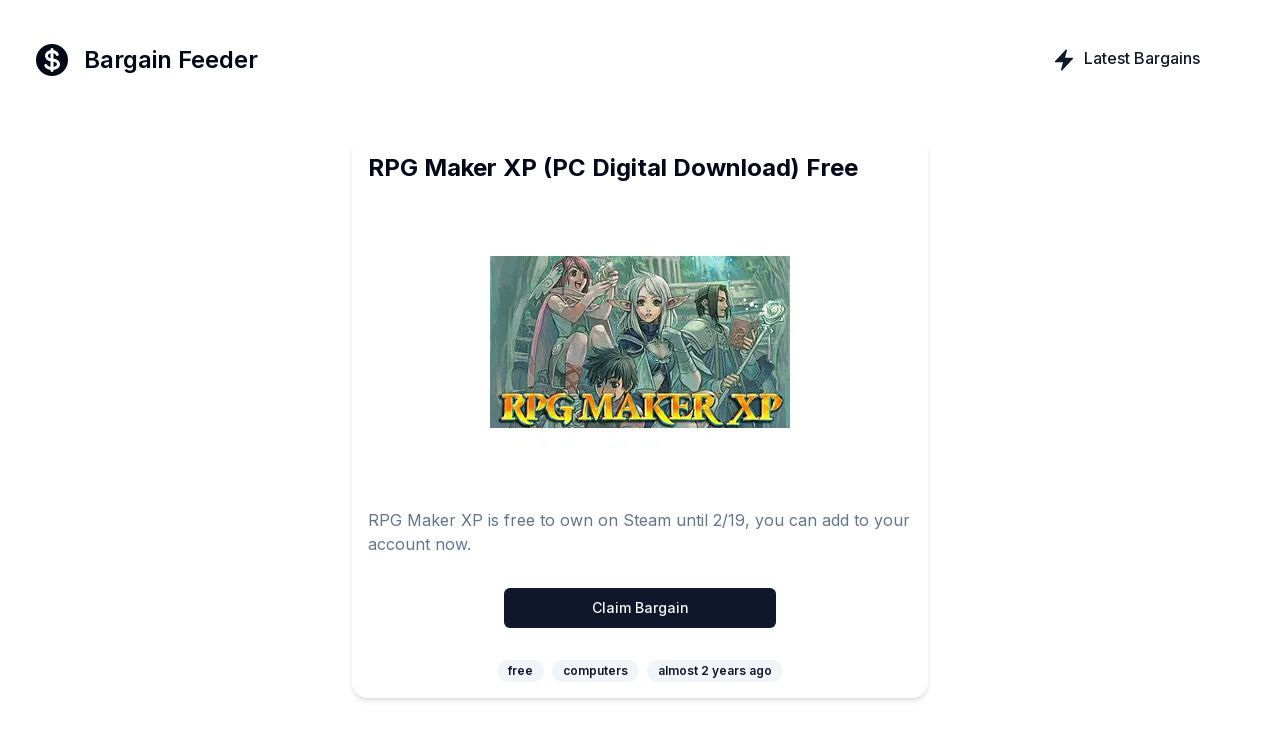

--- FILE ---
content_type: text/html; charset=utf-8
request_url: https://www.bargainfeeder.com/bargains/1925-rpg-maker-xp-pc-digital-download-free--tiy2l
body_size: 9535
content:
<!DOCTYPE html><html lang="en"><head><meta charSet="utf-8"/><meta name="viewport" content="width=device-width, initial-scale=1"/><link rel="stylesheet" href="/_next/static/chunks/e7d65bbde83c6393.css" data-precedence="next"/><link rel="preload" as="script" fetchPriority="low" href="/_next/static/chunks/182dfeb8d4746149.js"/><script src="/_next/static/chunks/c467820bca6b0e38.js" async=""></script><script src="/_next/static/chunks/8759b2db2de81693.js" async=""></script><script src="/_next/static/chunks/5846760b834606e5.js" async=""></script><script src="/_next/static/chunks/turbopack-bc0a181f626e6ec3.js" async=""></script><script src="/_next/static/chunks/83713d746d28dcab.js" async=""></script><script src="/_next/static/chunks/5b375119fd4d82c5.js" async=""></script><script src="/_next/static/chunks/004cf6b1019977fe.js" async=""></script><script src="/_next/static/chunks/5aea055a782df6c0.js" async=""></script><script src="/_next/static/chunks/ebdc848082e0439e.js" async=""></script><script src="/_next/static/chunks/ea5f6cc140f5139c.js" async=""></script><script src="/_next/static/chunks/411271058416f009.js" async=""></script><link rel="preload" href="https://plausible.io/js/script.js" as="script"/><meta name="next-size-adjust" content=""/><title>Bargain Feeder | Find the best bargains for the products you want</title><meta name="description" content="Bargain Feeder is a website that helps you find the best bargains for the products you want. We aggregate the best deals from various sources and present them to you in a single page."/><link rel="author" href="https://www.bargainfeeder.com"/><meta name="author" content="Bargain Feeder"/><link rel="manifest" href="/favicon/site.webmanifest"/><meta name="robots" content="index, follow"/><meta property="og:title" content="Bargain Feeder | Find the best bargains for the products you want"/><meta property="og:description" content="Bargain Feeder is a website that helps you find the best bargains for the products you want. We aggregate the best deals from various sources and present them to you in a single page."/><meta property="og:url" content="https://www.bargainfeeder.com"/><meta property="og:site_name" content="Bargain Feeder | Find the best bargains for the products you want"/><meta property="og:locale" content="en_US"/><meta property="og:image" content="https://www.bargainfeeder.com/images/og.jpg"/><meta property="og:type" content="website"/><meta name="twitter:card" content="summary_large_image"/><meta name="twitter:creator" content="@bargainfeeder"/><meta name="twitter:title" content="Bargain Feeder | Find the best bargains for the products you want"/><meta name="twitter:description" content="Bargain Feeder is a website that helps you find the best bargains for the products you want. We aggregate the best deals from various sources and present them to you in a single page."/><meta name="twitter:image" content="https://www.bargainfeeder.com/images/og.jpg"/><link rel="shortcut icon" href="/favicon/favicon-16x16.png"/><link rel="icon" href="/favicon/favicon.ico"/><link rel="apple-touch-icon" href="/favicon/apple-touch-icon.png"/><script src="/_next/static/chunks/a6dad97d9634a72d.js" noModule=""></script></head><body class="flex h-full flex-col scroll-smooth bg-white antialiased dark:bg-gray-950 inter_dd475d0c-module__9A3jha__variable"><div hidden=""><!--$--><!--/$--></div><script>((a,b,c,d,e,f,g,h)=>{let i=document.documentElement,j=["light","dark"];function k(b){var c;(Array.isArray(a)?a:[a]).forEach(a=>{let c="class"===a,d=c&&f?e.map(a=>f[a]||a):e;c?(i.classList.remove(...d),i.classList.add(f&&f[b]?f[b]:b)):i.setAttribute(a,b)}),c=b,h&&j.includes(c)&&(i.style.colorScheme=c)}if(d)k(d);else try{let a=localStorage.getItem(b)||c,d=g&&"system"===a?window.matchMedia("(prefers-color-scheme: dark)").matches?"dark":"light":a;k(d)}catch(a){}})("class","theme","system",null,["light","dark"],null,true,true)</script><div class="mx-auto max-w-4xl px-4 sm:px-6 xl:max-w-7xl xl:px-0"><div class="flex h-screen flex-col justify-between font-sans"><header class="flex items-center justify-between py-10"><div><a href="/"><div class="flex items-center justify-between"><div class="mr-3"><svg stroke="currentColor" fill="currentColor" stroke-width="0" viewBox="0 0 20 20" aria-hidden="true" class="h-10 w-10" height="1em" width="1em" xmlns="http://www.w3.org/2000/svg"><path d="M10.75 10.818v2.614A3.13 3.13 0 0 0 11.888 13c.482-.315.612-.648.612-.875 0-.227-.13-.56-.612-.875a3.13 3.13 0 0 0-1.138-.432ZM8.33 8.62c.053.055.115.11.184.164.208.16.46.284.736.363V6.603a2.45 2.45 0 0 0-.35.13c-.14.065-.27.143-.386.233-.377.292-.514.627-.514.909 0 .184.058.39.202.592.037.051.08.102.128.152Z"></path><path fill-rule="evenodd" d="M18 10a8 8 0 1 1-16 0 8 8 0 0 1 16 0Zm-8-6a.75.75 0 0 1 .75.75v.316a3.78 3.78 0 0 1 1.653.713c.426.33.744.74.925 1.2a.75.75 0 0 1-1.395.55 1.35 1.35 0 0 0-.447-.563 2.187 2.187 0 0 0-.736-.363V9.3c.698.093 1.383.32 1.959.696.787.514 1.29 1.27 1.29 2.13 0 .86-.504 1.616-1.29 2.13-.576.377-1.261.603-1.96.696v.299a.75.75 0 1 1-1.5 0v-.3c-.697-.092-1.382-.318-1.958-.695-.482-.315-.857-.717-1.078-1.188a.75.75 0 1 1 1.359-.636c.08.173.245.376.54.569.313.205.706.353 1.138.432v-2.748a3.782 3.782 0 0 1-1.653-.713C6.9 9.433 6.5 8.681 6.5 7.875c0-.805.4-1.558 1.097-2.096a3.78 3.78 0 0 1 1.653-.713V4.75A.75.75 0 0 1 10 4Z" clip-rule="evenodd"></path></svg></div><div class="hidden text-2xl font-semibold sm:block"><span>Bargain Feeder</span></div></div></a></div><div class="flex items-center space-x-4 leading-5 sm:space-x-6"><a class="hidden font-medium text-gray-900 dark:text-gray-100 sm:block" href="/"><svg stroke="currentColor" fill="currentColor" stroke-width="0" viewBox="0 0 24 24" aria-hidden="true" class="mr-2 inline h-6 w-6" height="1em" width="1em" xmlns="http://www.w3.org/2000/svg"><path fill-rule="evenodd" d="M14.615 1.595a.75.75 0 0 1 .359.852L12.982 9.75h7.268a.75.75 0 0 1 .548 1.262l-10.5 11.25a.75.75 0 0 1-1.272-.71l1.992-7.302H3.75a.75.75 0 0 1-.548-1.262l10.5-11.25a.75.75 0 0 1 .913-.143Z" clip-rule="evenodd"></path></svg>Latest Bargains</a><div class="h-6 w-6"></div></div></header><main class="mb-auto"><div class="flex flex-row flex-wrap justify-center gap-4 pt-4"><!--$--><div class="mx-auto max-w-xl rounded-2xl bg-card p-4 shadow-md"><h2 class="mb-2 text-2xl font-bold">RPG Maker XP (PC Digital Download) Free </h2><div class="mb-4 flex items-center justify-center"><figure class="h-[300] w-[300] rounded-lg"><img alt="RPG Maker XP (PC Digital Download) Free " loading="lazy" width="300" height="300" decoding="async" data-nimg="1" class="" style="color:transparent" srcSet="/_next/image?url=https%3A%2F%2Feqkqn5waetuoyw5a.public.blob.vercel-storage.com%2Fbargains%2Fimages%2Fb82143fa3ff57c8816b20564da8f24779151a5e624c7df0567affabad4915721-bFUdMELEqDTgtmX5dak7kJvo6qiPdK.jpg&amp;w=384&amp;q=75 1x, /_next/image?url=https%3A%2F%2Feqkqn5waetuoyw5a.public.blob.vercel-storage.com%2Fbargains%2Fimages%2Fb82143fa3ff57c8816b20564da8f24779151a5e624c7df0567affabad4915721-bFUdMELEqDTgtmX5dak7kJvo6qiPdK.jpg&amp;w=640&amp;q=75 2x" src="/_next/image?url=https%3A%2F%2Feqkqn5waetuoyw5a.public.blob.vercel-storage.com%2Fbargains%2Fimages%2Fb82143fa3ff57c8816b20564da8f24779151a5e624c7df0567affabad4915721-bFUdMELEqDTgtmX5dak7kJvo6qiPdK.jpg&amp;w=640&amp;q=75"/></figure></div><p class="mb-4 text-muted-foreground">RPG Maker XP is free to own on Steam until 2/19, you can add to your account now.</p><div class="my-8 flex justify-center"><a href="https://slickdeals.net/f/17291209-rpg-maker-xp-steam-free?utm_source=rss&amp;utm_content=fp&amp;utm_medium=RSS2" class="w-1/2 items-center" target="_blank" rel="noopener noreferrer"><button class="inline-flex justify-center whitespace-nowrap rounded-md text-sm font-medium ring-offset-background transition-colors focus-visible:outline-none focus-visible:ring-2 focus-visible:ring-ring focus-visible:ring-offset-2 disabled:pointer-events-none disabled:opacity-50 bg-primary text-primary-foreground hover:bg-primary/90 h-10 px-4 py-2 w-full items-center">Claim Bargain</button></a></div><div class="mt-4 flex flex-col items-center justify-center space-y-4 sm:flex-row sm:space-x-2 sm:space-y-0"><div class="rounded-full border px-2.5 py-0.5 text-xs font-semibold transition-colors focus:outline-none focus:ring-2 focus:ring-ring focus:ring-offset-2 border-transparent bg-secondary text-secondary-foreground hover:bg-secondary/80 flex items-center justify-center">free</div><div class="rounded-full border px-2.5 py-0.5 text-xs font-semibold transition-colors focus:outline-none focus:ring-2 focus:ring-ring focus:ring-offset-2 border-transparent bg-secondary text-secondary-foreground hover:bg-secondary/80 flex items-center justify-center">computers</div><div class="rounded-full border px-2.5 py-0.5 text-xs font-semibold transition-colors focus:outline-none focus:ring-2 focus:ring-ring focus:ring-offset-2 border-transparent bg-secondary text-secondary-foreground hover:bg-secondary/80 flex items-center justify-center">almost 2 years ago</div></div></div><!--/$--></div><h1 class="my-8 scroll-m-20 text-center text-2xl font-semibold tracking-tight">Related Bargains</h1><div class="flex flex-row flex-wrap justify-center gap-4 px-8 pb-4"><!--$--><div class="border bg-card text-card-foreground w-76 rounded-2xl shadow-md sm:w-96"><div class="flex flex-col space-y-1.5 p-6"><h3 class="font-semibold tracking-tight text-md line-clamp-3 min-h-[72px]">13-Item The Sid Meier Collection (PC Digital Download) $15 </h3></div><div class="p-6 pt-0 flex items-center justify-center"><a href="/bargains/58894-13-item-the-sid-meier-collection-pc-digital-download-15--ndqzv"><img alt="13-Item The Sid Meier Collection (PC Digital Download) $15 " loading="lazy" width="300" height="300" decoding="async" data-nimg="1" class="h-auto w-[300px] rounded-lg" style="color:transparent" srcSet="/_next/image?url=https%3A%2F%2Feqkqn5waetuoyw5a.public.blob.vercel-storage.com%2Fbargains%2Fimages%2Fc6e2db425700808051d468a97fb9e0588373aee3c50daf838d7885a59a80475d-yHtRqL53S03SUQAXaWcbf8dj0POr2P.jpg&amp;w=384&amp;q=75 1x, /_next/image?url=https%3A%2F%2Feqkqn5waetuoyw5a.public.blob.vercel-storage.com%2Fbargains%2Fimages%2Fc6e2db425700808051d468a97fb9e0588373aee3c50daf838d7885a59a80475d-yHtRqL53S03SUQAXaWcbf8dj0POr2P.jpg&amp;w=640&amp;q=75 2x" src="/_next/image?url=https%3A%2F%2Feqkqn5waetuoyw5a.public.blob.vercel-storage.com%2Fbargains%2Fimages%2Fc6e2db425700808051d468a97fb9e0588373aee3c50daf838d7885a59a80475d-yHtRqL53S03SUQAXaWcbf8dj0POr2P.jpg&amp;w=640&amp;q=75"/></a></div><div class="items-center p-6 pt-0 mt-auto flex flex-col"><a class="w-full" href="/bargains/58894-13-item-the-sid-meier-collection-pc-digital-download-15--ndqzv"><button class="inline-flex items-center justify-center whitespace-nowrap rounded-md text-sm font-medium ring-offset-background transition-colors focus-visible:outline-none focus-visible:ring-2 focus-visible:ring-ring focus-visible:ring-offset-2 disabled:pointer-events-none disabled:opacity-50 bg-primary text-primary-foreground hover:bg-primary/90 h-10 px-4 py-2 w-full">Get Details</button></a><div class="mt-4 flex flex-col space-y-4 sm:flex-row sm:space-x-2 sm:space-y-0"><div class="rounded-full border px-2.5 py-0.5 text-xs font-semibold transition-colors focus:outline-none focus:ring-2 focus:ring-ring focus:ring-offset-2 border-transparent bg-secondary text-secondary-foreground hover:bg-secondary/80 flex items-center justify-center">$15.00</div><div class="rounded-full border px-2.5 py-0.5 text-xs font-semibold transition-colors focus:outline-none focus:ring-2 focus:ring-ring focus:ring-offset-2 border-transparent bg-secondary text-secondary-foreground hover:bg-secondary/80 flex items-center justify-center">computers</div><div class="rounded-full border px-2.5 py-0.5 text-xs font-semibold transition-colors focus:outline-none focus:ring-2 focus:ring-ring focus:ring-offset-2 border-transparent bg-secondary text-secondary-foreground hover:bg-secondary/80 flex items-center justify-center">about 14 hours ago</div></div></div></div><!--/$--><!--$?--><template id="B:0"></template><div class="animate-pulse rounded-md bg-muted h-[300] w-[300]"></div><!--/$--><!--$?--><template id="B:1"></template><div class="animate-pulse rounded-md bg-muted h-[300] w-[300]"></div><!--/$--></div><!--$--><!--/$--></main><footer class=""><div class="mt-16 flex flex-col items-center"><div class="mb-3 flex space-x-4"><a href="https://twitter.com/bargainfeeder"><svg stroke="currentColor" fill="currentColor" stroke-width="0" viewBox="0 0 512 512" class="h-6 w-6" height="1em" width="1em" xmlns="http://www.w3.org/2000/svg"><path d="M459.37 151.716c.325 4.548.325 9.097.325 13.645 0 138.72-105.583 298.558-298.558 298.558-59.452 0-114.68-17.219-161.137-47.106 8.447.974 16.568 1.299 25.34 1.299 49.055 0 94.213-16.568 130.274-44.832-46.132-.975-84.792-31.188-98.112-72.772 6.498.974 12.995 1.624 19.818 1.624 9.421 0 18.843-1.3 27.614-3.573-48.081-9.747-84.143-51.98-84.143-102.985v-1.299c13.969 7.797 30.214 12.67 47.431 13.319-28.264-18.843-46.781-51.005-46.781-87.391 0-19.492 5.197-37.36 14.294-52.954 51.655 63.675 129.3 105.258 216.365 109.807-1.624-7.797-2.599-15.918-2.599-24.04 0-57.828 46.782-104.934 104.934-104.934 30.213 0 57.502 12.67 76.67 33.137 23.715-4.548 46.456-13.32 66.599-25.34-7.798 24.366-24.366 44.833-46.132 57.827 21.117-2.273 41.584-8.122 60.426-16.243-14.292 20.791-32.161 39.308-52.628 54.253z"></path></svg></a></div><div class="mb-2 flex space-x-2 text-sm text-gray-500 dark:text-gray-400"><div>Bargain Feeder</div><div> • </div><div>© 2026</div><div> • </div><div>All Rights Reserved</div></div><div class="mb-8 text-sm text-gray-500 dark:text-gray-400"><a href="/privacy">Privacy Policy</a></div></div></footer></div></div><section aria-label="Notifications alt+T" tabindex="-1" aria-live="polite" aria-relevant="additions text" aria-atomic="false"></section><!--$--><!--/$--><script>requestAnimationFrame(function(){$RT=performance.now()});</script><script src="/_next/static/chunks/182dfeb8d4746149.js" id="_R_" async=""></script><div hidden id="S:0"><div class="border bg-card text-card-foreground w-76 rounded-2xl shadow-md sm:w-96"><div class="flex flex-col space-y-1.5 p-6"><h3 class="font-semibold tracking-tight text-md line-clamp-3 min-h-[72px]">GOG New Year Sale (PCDD): Mark of the Ninja: Remastered $6, Beyond: Two Souls $2 &amp; More</h3></div><div class="p-6 pt-0 flex items-center justify-center"><a href="/bargains/58896-gog-new-year-sale-pcdd-mark-of-the-ninja-remastered-6-beyond-two-souls-2--more-qcwn7"><img alt="GOG New Year Sale (PCDD): Mark of the Ninja: Remastered $6, Beyond: Two Souls $2 &amp; More" loading="lazy" width="300" height="300" decoding="async" data-nimg="1" class="h-auto w-[300px] rounded-lg" style="color:transparent" srcSet="/_next/image?url=https%3A%2F%2Feqkqn5waetuoyw5a.public.blob.vercel-storage.com%2Fbargains%2Fimages%2F625e967a3c780dcffbfd2edebee4461148509f733cf008e1b81050ad3773bf91-lToEycqpcXQcdW6fQmKvuGXzbfg6f2.jpg&amp;w=384&amp;q=75 1x, /_next/image?url=https%3A%2F%2Feqkqn5waetuoyw5a.public.blob.vercel-storage.com%2Fbargains%2Fimages%2F625e967a3c780dcffbfd2edebee4461148509f733cf008e1b81050ad3773bf91-lToEycqpcXQcdW6fQmKvuGXzbfg6f2.jpg&amp;w=640&amp;q=75 2x" src="/_next/image?url=https%3A%2F%2Feqkqn5waetuoyw5a.public.blob.vercel-storage.com%2Fbargains%2Fimages%2F625e967a3c780dcffbfd2edebee4461148509f733cf008e1b81050ad3773bf91-lToEycqpcXQcdW6fQmKvuGXzbfg6f2.jpg&amp;w=640&amp;q=75"/></a></div><div class="items-center p-6 pt-0 mt-auto flex flex-col"><a class="w-full" href="/bargains/58896-gog-new-year-sale-pcdd-mark-of-the-ninja-remastered-6-beyond-two-souls-2--more-qcwn7"><button class="inline-flex items-center justify-center whitespace-nowrap rounded-md text-sm font-medium ring-offset-background transition-colors focus-visible:outline-none focus-visible:ring-2 focus-visible:ring-ring focus-visible:ring-offset-2 disabled:pointer-events-none disabled:opacity-50 bg-primary text-primary-foreground hover:bg-primary/90 h-10 px-4 py-2 w-full">Get Details</button></a><div class="mt-4 flex flex-col space-y-4 sm:flex-row sm:space-x-2 sm:space-y-0"><div class="rounded-full border px-2.5 py-0.5 text-xs font-semibold transition-colors focus:outline-none focus:ring-2 focus:ring-ring focus:ring-offset-2 border-transparent bg-secondary text-secondary-foreground hover:bg-secondary/80 flex items-center justify-center">$2.99</div><div class="rounded-full border px-2.5 py-0.5 text-xs font-semibold transition-colors focus:outline-none focus:ring-2 focus:ring-ring focus:ring-offset-2 border-transparent bg-secondary text-secondary-foreground hover:bg-secondary/80 flex items-center justify-center">computers</div><div class="rounded-full border px-2.5 py-0.5 text-xs font-semibold transition-colors focus:outline-none focus:ring-2 focus:ring-ring focus:ring-offset-2 border-transparent bg-secondary text-secondary-foreground hover:bg-secondary/80 flex items-center justify-center">about 15 hours ago</div></div></div></div></div><script>$RB=[];$RV=function(a){$RT=performance.now();for(var b=0;b<a.length;b+=2){var c=a[b],e=a[b+1];null!==e.parentNode&&e.parentNode.removeChild(e);var f=c.parentNode;if(f){var g=c.previousSibling,h=0;do{if(c&&8===c.nodeType){var d=c.data;if("/$"===d||"/&"===d)if(0===h)break;else h--;else"$"!==d&&"$?"!==d&&"$~"!==d&&"$!"!==d&&"&"!==d||h++}d=c.nextSibling;f.removeChild(c);c=d}while(c);for(;e.firstChild;)f.insertBefore(e.firstChild,c);g.data="$";g._reactRetry&&requestAnimationFrame(g._reactRetry)}}a.length=0};
$RC=function(a,b){if(b=document.getElementById(b))(a=document.getElementById(a))?(a.previousSibling.data="$~",$RB.push(a,b),2===$RB.length&&("number"!==typeof $RT?requestAnimationFrame($RV.bind(null,$RB)):(a=performance.now(),setTimeout($RV.bind(null,$RB),2300>a&&2E3<a?2300-a:$RT+300-a)))):b.parentNode.removeChild(b)};$RC("B:0","S:0")</script><div hidden id="S:1"><div class="border bg-card text-card-foreground w-76 rounded-2xl shadow-md sm:w-96"><div class="flex flex-col space-y-1.5 p-6"><h3 class="font-semibold tracking-tight text-md line-clamp-3 min-h-[72px]">Ryzen 5 7600X + 32GB Patriot Viper RAM + 240mm MSI AIO Cooler + 256GB Samsung MicroSD $415 + Free Shipping</h3></div><div class="p-6 pt-0 flex items-center justify-center"><a href="/bargains/58892-ryzen-5-7600x--32gb-patriot-viper-ram--240mm-msi-aio-cooler--256gb-samsung-microsd-415--free-shipping-6jh87"><img alt="Ryzen 5 7600X + 32GB Patriot Viper RAM + 240mm MSI AIO Cooler + 256GB Samsung MicroSD $415 + Free Shipping" loading="lazy" width="300" height="300" decoding="async" data-nimg="1" class="h-auto w-[300px] rounded-lg" style="color:transparent" srcSet="/_next/image?url=https%3A%2F%2Feqkqn5waetuoyw5a.public.blob.vercel-storage.com%2Fbargains%2Fimages%2Fcef49ce19f86741f51d5ebeb3e434aa973243409d9402f8afc898ac6e7ce14b2-b758PRsqzo8Zurb9OMn7IqIxtiG32L.jpg&amp;w=384&amp;q=75 1x, /_next/image?url=https%3A%2F%2Feqkqn5waetuoyw5a.public.blob.vercel-storage.com%2Fbargains%2Fimages%2Fcef49ce19f86741f51d5ebeb3e434aa973243409d9402f8afc898ac6e7ce14b2-b758PRsqzo8Zurb9OMn7IqIxtiG32L.jpg&amp;w=640&amp;q=75 2x" src="/_next/image?url=https%3A%2F%2Feqkqn5waetuoyw5a.public.blob.vercel-storage.com%2Fbargains%2Fimages%2Fcef49ce19f86741f51d5ebeb3e434aa973243409d9402f8afc898ac6e7ce14b2-b758PRsqzo8Zurb9OMn7IqIxtiG32L.jpg&amp;w=640&amp;q=75"/></a></div><div class="items-center p-6 pt-0 mt-auto flex flex-col"><a class="w-full" href="/bargains/58892-ryzen-5-7600x--32gb-patriot-viper-ram--240mm-msi-aio-cooler--256gb-samsung-microsd-415--free-shipping-6jh87"><button class="inline-flex items-center justify-center whitespace-nowrap rounded-md text-sm font-medium ring-offset-background transition-colors focus-visible:outline-none focus-visible:ring-2 focus-visible:ring-ring focus-visible:ring-offset-2 disabled:pointer-events-none disabled:opacity-50 bg-primary text-primary-foreground hover:bg-primary/90 h-10 px-4 py-2 w-full">Get Details</button></a><div class="mt-4 flex flex-col space-y-4 sm:flex-row sm:space-x-2 sm:space-y-0"><div class="rounded-full border px-2.5 py-0.5 text-xs font-semibold transition-colors focus:outline-none focus:ring-2 focus:ring-ring focus:ring-offset-2 border-transparent bg-secondary text-secondary-foreground hover:bg-secondary/80 flex items-center justify-center">$415.00</div><div class="rounded-full border px-2.5 py-0.5 text-xs font-semibold transition-colors focus:outline-none focus:ring-2 focus:ring-ring focus:ring-offset-2 border-transparent bg-secondary text-secondary-foreground hover:bg-secondary/80 flex items-center justify-center">computers</div><div class="rounded-full border px-2.5 py-0.5 text-xs font-semibold transition-colors focus:outline-none focus:ring-2 focus:ring-ring focus:ring-offset-2 border-transparent bg-secondary text-secondary-foreground hover:bg-secondary/80 flex items-center justify-center">about 16 hours ago</div></div></div></div></div><script>$RC("B:1","S:1")</script><script>(self.__next_f=self.__next_f||[]).push([0])</script><script>self.__next_f.push([1,"1:\"$Sreact.fragment\"\n2:I[53384,[\"/_next/static/chunks/83713d746d28dcab.js\",\"/_next/static/chunks/5b375119fd4d82c5.js\"],\"\"]\n3:I[59919,[\"/_next/static/chunks/83713d746d28dcab.js\",\"/_next/static/chunks/5b375119fd4d82c5.js\"],\"ThemeProvider\"]\n4:I[83971,[\"/_next/static/chunks/83713d746d28dcab.js\",\"/_next/static/chunks/5b375119fd4d82c5.js\",\"/_next/static/chunks/004cf6b1019977fe.js\",\"/_next/static/chunks/5aea055a782df6c0.js\"],\"\"]\n5:I[65232,[\"/_next/static/chunks/83713d746d28dcab.js\",\"/_next/static/chunks/5b375119fd4d82c5.js\"],\"ThemeSwitcher\"]\n6:I[55972,[\"/_next/static/chunks/ebdc848082e0439e.js\",\"/_next/static/chunks/ea5f6cc140f5139c.js\"],\"default\"]\n7:I[58298,[\"/_next/static/chunks/83713d746d28dcab.js\",\"/_next/static/chunks/5b375119fd4d82c5.js\",\"/_next/static/chunks/5aea055a782df6c0.js\",\"/_next/static/chunks/411271058416f009.js\"],\"default\"]\n15:I[68294,[\"/_next/static/chunks/ebdc848082e0439e.js\",\"/_next/static/chunks/ea5f6cc140f5139c.js\"],\"default\"]\n16:I[46497,[\"/_next/static/chunks/ebdc848082e0439e.js\",\"/_next/static/chunks/ea5f6cc140f5139c.js\"],\"default\"]\n17:I[63893,[\"/_next/static/chunks/83713d746d28dcab.js\",\"/_next/static/chunks/5b375119fd4d82c5.js\"],\"Toaster\"]\n18:I[81481,[\"/_next/static/chunks/83713d746d28dcab.js\",\"/_next/static/chunks/5b375119fd4d82c5.js\"],\"WelcomeToast\"]\n19:I[81387,[\"/_next/static/chunks/83713d746d28dcab.js\",\"/_next/static/chunks/5b375119fd4d82c5.js\"],\"SpeedInsights\"]\n1a:I[53164,[\"/_next/static/chunks/83713d746d28dcab.js\",\"/_next/static/chunks/5b375119fd4d82c5.js\"],\"Analytics\"]\n1c:I[65063,[\"/_next/static/chunks/ebdc848082e0439e.js\",\"/_next/static/chunks/ea5f6cc140f5139c.js\"],\"OutletBoundary\"]\n1d:\"$Sreact.suspense\"\n1f:I[65063,[\"/_next/static/chunks/ebdc848082e0439e.js\",\"/_next/static/chunks/ea5f6cc140f5139c.js\"],\"ViewportBoundary\"]\n21:I[65063,[\"/_next/static/chunks/ebdc848082e0439e.js\",\"/_next/static/chunks/ea5f6cc140f5139c.js\"],\"MetadataBoundary\"]\n23:I[734,[\"/_next/static/chunks/ebdc848082e0439e.js\",\"/_next/static/chunks/ea5f6cc140f5139c.js\"],\"IconMark\"]\n:HL[\"/_next/static/chunks/e7d65bbde83c6393.css\",\"style\"]\n:HL[\"/_next/static/media/83afe278b6a6bb3c-s.p.3a6ba036.woff2\",\"font\",{\"crossOrigin\":\"\",\"type\":\"font/woff2\"}]\n"])</script><script>self.__next_f.push([1,"0:{\"P\":null,\"b\":\"hokkmoZU7HexxVYBrRSUF\",\"c\":[\"\",\"bargains\",\"1925-rpg-maker-xp-pc-digital-download-free--tiy2l\"],\"q\":\"\",\"i\":false,\"f\":[[[\"\",{\"children\":[\"bargains\",{\"children\":[[\"slug\",\"1925-rpg-maker-xp-pc-digital-download-free--tiy2l\",\"d\"],{\"children\":[\"__PAGE__\",{}]}]}]},\"$undefined\",\"$undefined\",true],[[\"$\",\"$1\",\"c\",{\"children\":[[[\"$\",\"link\",\"0\",{\"rel\":\"stylesheet\",\"href\":\"/_next/static/chunks/e7d65bbde83c6393.css\",\"precedence\":\"next\",\"crossOrigin\":\"$undefined\",\"nonce\":\"$undefined\"}],[\"$\",\"script\",\"script-0\",{\"src\":\"/_next/static/chunks/83713d746d28dcab.js\",\"async\":true,\"nonce\":\"$undefined\"}],[\"$\",\"script\",\"script-1\",{\"src\":\"/_next/static/chunks/5b375119fd4d82c5.js\",\"async\":true,\"nonce\":\"$undefined\"}]],[\"$\",\"html\",null,{\"lang\":\"en\",\"suppressHydrationWarning\":true,\"children\":[[\"$\",\"head\",null,{\"children\":[[\"$\",\"$L2\",null,{\"async\":true,\"defer\":true,\"data-api\":\"$undefined\",\"data-domain\":\"bargainfeeder.com\",\"data-exclude\":\"$undefined\",\"src\":\"https://plausible.io/js/script.js\",\"integrity\":\"$undefined\",\"crossOrigin\":\"$undefined\"}],[\"$\",\"$L2\",null,{\"id\":\"next-plausible-init\",\"dangerouslySetInnerHTML\":{\"__html\":\"window.plausible = window.plausible || function() { (window.plausible.q = window.plausible.q || []).push(arguments) }\"},\"nonce\":\"$undefined\"}],\"$undefined\"]}],[\"$\",\"body\",null,{\"className\":\"flex h-full flex-col scroll-smooth bg-white antialiased dark:bg-gray-950 inter_dd475d0c-module__9A3jha__variable\",\"children\":[\"$\",\"$L3\",null,{\"children\":[[\"$\",\"div\",null,{\"className\":\"mx-auto max-w-4xl px-4 sm:px-6 xl:max-w-7xl xl:px-0\",\"children\":[\"$\",\"div\",null,{\"className\":\"flex h-screen flex-col justify-between font-sans\",\"children\":[[\"$\",\"header\",null,{\"className\":\"flex items-center justify-between py-10\",\"children\":[[\"$\",\"div\",null,{\"children\":[\"$\",\"$L4\",null,{\"href\":\"/\",\"children\":[\"$\",\"div\",null,{\"className\":\"flex items-center justify-between\",\"children\":[[\"$\",\"div\",null,{\"className\":\"mr-3\",\"children\":[\"$\",\"svg\",null,{\"stroke\":\"currentColor\",\"fill\":\"currentColor\",\"strokeWidth\":\"0\",\"viewBox\":\"0 0 20 20\",\"aria-hidden\":\"true\",\"className\":\"h-10 w-10\",\"children\":[\"$undefined\",[[\"$\",\"path\",\"0\",{\"d\":\"M10.75 10.818v2.614A3.13 3.13 0 0 0 11.888 13c.482-.315.612-.648.612-.875 0-.227-.13-.56-.612-.875a3.13 3.13 0 0 0-1.138-.432ZM8.33 8.62c.053.055.115.11.184.164.208.16.46.284.736.363V6.603a2.45 2.45 0 0 0-.35.13c-.14.065-.27.143-.386.233-.377.292-.514.627-.514.909 0 .184.058.39.202.592.037.051.08.102.128.152Z\",\"children\":[]}],[\"$\",\"path\",\"1\",{\"fillRule\":\"evenodd\",\"d\":\"M18 10a8 8 0 1 1-16 0 8 8 0 0 1 16 0Zm-8-6a.75.75 0 0 1 .75.75v.316a3.78 3.78 0 0 1 1.653.713c.426.33.744.74.925 1.2a.75.75 0 0 1-1.395.55 1.35 1.35 0 0 0-.447-.563 2.187 2.187 0 0 0-.736-.363V9.3c.698.093 1.383.32 1.959.696.787.514 1.29 1.27 1.29 2.13 0 .86-.504 1.616-1.29 2.13-.576.377-1.261.603-1.96.696v.299a.75.75 0 1 1-1.5 0v-.3c-.697-.092-1.382-.318-1.958-.695-.482-.315-.857-.717-1.078-1.188a.75.75 0 1 1 1.359-.636c.08.173.245.376.54.569.313.205.706.353 1.138.432v-2.748a3.782 3.782 0 0 1-1.653-.713C6.9 9.433 6.5 8.681 6.5 7.875c0-.805.4-1.558 1.097-2.096a3.78 3.78 0 0 1 1.653-.713V4.75A.75.75 0 0 1 10 4Z\",\"clipRule\":\"evenodd\",\"children\":[]}]]],\"style\":{\"color\":\"$undefined\"},\"height\":\"1em\",\"width\":\"1em\",\"xmlns\":\"http://www.w3.org/2000/svg\"}]}],[\"$\",\"div\",null,{\"className\":\"hidden text-2xl font-semibold sm:block\",\"children\":[\"$\",\"span\",null,{\"children\":\"Bargain Feeder\"}]}]]}]}]}],[\"$\",\"div\",null,{\"className\":\"flex items-center space-x-4 leading-5 sm:space-x-6\",\"children\":[[\"$\",\"$L4\",null,{\"href\":\"/\",\"className\":\"hidden font-medium text-gray-900 dark:text-gray-100 sm:block\",\"children\":[[\"$\",\"svg\",null,{\"stroke\":\"currentColor\",\"fill\":\"currentColor\",\"strokeWidth\":\"0\",\"viewBox\":\"0 0 24 24\",\"aria-hidden\":\"true\",\"className\":\"mr-2 inline h-6 w-6\",\"children\":[\"$undefined\",[[\"$\",\"path\",\"0\",{\"fillRule\":\"evenodd\",\"d\":\"M14.615 1.595a.75.75 0 0 1 .359.852L12.982 9.75h7.268a.75.75 0 0 1 .548 1.262l-10.5 11.25a.75.75 0 0 1-1.272-.71l1.992-7.302H3.75a.75.75 0 0 1-.548-1.262l10.5-11.25a.75.75 0 0 1 .913-.143Z\",\"clipRule\":\"evenodd\",\"children\":[]}]]],\"style\":{\"color\":\"$undefined\"},\"height\":\"1em\",\"width\":\"1em\",\"xmlns\":\"http://www.w3.org/2000/svg\"}],\"Latest Bargains\"]}],[\"$\",\"$L5\",null,{}]]}]]}],[\"$\",\"main\",null,{\"className\":\"mb-auto\",\"children\":[\"$\",\"$L6\",null,{\"parallelRouterKey\":\"children\",\"error\":\"$7\",\"errorStyles\":[],\"errorScripts\":[\"$L8\",\"$L9\"],\"template\":\"$La\",\"templateStyles\":\"$undefined\",\"templateScripts\":\"$undefined\",\"notFound\":\"$Lb\",\"forbidden\":\"$undefined\",\"unauthorized\":\"$undefined\"}]}],\"$Lc\"]}]}],\"$Ld\",\"$Le\",\"$Lf\",\"$L10\"]}]}]]}]]}],{\"children\":[\"$L11\",{\"children\":[\"$L12\",{\"children\":[\"$L13\",{},null,false,false]},null,false,false]},null,false,false]},null,false,false],\"$L14\",false]],\"m\":\"$undefined\",\"G\":[\"$15\",[]],\"S\":false}\n"])</script><script>self.__next_f.push([1,"8:[\"$\",\"script\",\"script-0\",{\"src\":\"/_next/static/chunks/5aea055a782df6c0.js\",\"async\":true}]\n9:[\"$\",\"script\",\"script-1\",{\"src\":\"/_next/static/chunks/411271058416f009.js\",\"async\":true}]\na:[\"$\",\"$L16\",null,{}]\nb:[[\"$\",\"main\",null,{\"children\":[\"$\",\"section\",null,{\"className\":\"bg-white\",\"children\":[\"$\",\"div\",null,{\"className\":\"layout flex min-h-screen flex-col items-center justify-center text-center text-black\",\"children\":[[\"$\",\"svg\",null,{\"stroke\":\"currentColor\",\"fill\":\"currentColor\",\"strokeWidth\":\"0\",\"viewBox\":\"0 0 24 24\",\"className\":\"drop-shadow-glow animate-flicker text-red-500\",\"children\":[\"$undefined\",[[\"$\",\"path\",\"0\",{\"d\":\"M4.00001 20V14C4.00001 9.58172 7.58173 6 12 6C16.4183 6 20 9.58172 20 14V20H21V22H3.00001V20H4.00001ZM6.00001 14H8.00001C8.00001 11.7909 9.79087 10 12 10V8C8.6863 8 6.00001 10.6863 6.00001 14ZM11 2H13V5H11V2ZM19.7782 4.80761L21.1924 6.22183L19.0711 8.34315L17.6569 6.92893L19.7782 4.80761ZM2.80762 6.22183L4.22183 4.80761L6.34315 6.92893L4.92894 8.34315L2.80762 6.22183Z\",\"children\":[]}]]],\"style\":{\"color\":\"$undefined\"},\"height\":60,\"width\":60,\"xmlns\":\"http://www.w3.org/2000/svg\"}],[\"$\",\"h1\",null,{\"className\":\"mt-8 text-4xl md:text-6xl\",\"children\":\"Page Not Found\"}],[\"$\",\"a\",null,{\"href\":\"/\",\"children\":\"Back to home\"}]]}]}]}],[]]\n"])</script><script>self.__next_f.push([1,"c:[\"$\",\"footer\",null,{\"className\":\"\",\"children\":[\"$\",\"div\",null,{\"className\":\"mt-16 flex flex-col items-center\",\"children\":[[\"$\",\"div\",null,{\"className\":\"mb-3 flex space-x-4\",\"children\":[\"$\",\"a\",null,{\"href\":\"https://twitter.com/bargainfeeder\",\"children\":[\"$\",\"svg\",null,{\"stroke\":\"currentColor\",\"fill\":\"currentColor\",\"strokeWidth\":\"0\",\"viewBox\":\"0 0 512 512\",\"className\":\"h-6 w-6\",\"children\":[\"$undefined\",[[\"$\",\"path\",\"0\",{\"d\":\"M459.37 151.716c.325 4.548.325 9.097.325 13.645 0 138.72-105.583 298.558-298.558 298.558-59.452 0-114.68-17.219-161.137-47.106 8.447.974 16.568 1.299 25.34 1.299 49.055 0 94.213-16.568 130.274-44.832-46.132-.975-84.792-31.188-98.112-72.772 6.498.974 12.995 1.624 19.818 1.624 9.421 0 18.843-1.3 27.614-3.573-48.081-9.747-84.143-51.98-84.143-102.985v-1.299c13.969 7.797 30.214 12.67 47.431 13.319-28.264-18.843-46.781-51.005-46.781-87.391 0-19.492 5.197-37.36 14.294-52.954 51.655 63.675 129.3 105.258 216.365 109.807-1.624-7.797-2.599-15.918-2.599-24.04 0-57.828 46.782-104.934 104.934-104.934 30.213 0 57.502 12.67 76.67 33.137 23.715-4.548 46.456-13.32 66.599-25.34-7.798 24.366-24.366 44.833-46.132 57.827 21.117-2.273 41.584-8.122 60.426-16.243-14.292 20.791-32.161 39.308-52.628 54.253z\",\"children\":[]}]]],\"style\":{\"color\":\"$undefined\"},\"height\":\"1em\",\"width\":\"1em\",\"xmlns\":\"http://www.w3.org/2000/svg\"}]}]}],[\"$\",\"div\",null,{\"className\":\"mb-2 flex space-x-2 text-sm text-gray-500 dark:text-gray-400\",\"children\":[[\"$\",\"div\",null,{\"children\":\"Bargain Feeder\"}],[\"$\",\"div\",null,{\"children\":\" • \"}],[\"$\",\"div\",null,{\"children\":\"© 2026\"}],[\"$\",\"div\",null,{\"children\":\" • \"}],[\"$\",\"div\",null,{\"children\":\"All Rights Reserved\"}]]}],[\"$\",\"div\",null,{\"className\":\"mb-8 text-sm text-gray-500 dark:text-gray-400\",\"children\":[\"$\",\"a\",null,{\"href\":\"/privacy\",\"children\":\"Privacy Policy\"}]}]]}]}]\n"])</script><script>self.__next_f.push([1,"d:[\"$\",\"$L17\",null,{\"closeButton\":true}]\ne:[\"$\",\"$L18\",null,{}]\nf:[\"$\",\"$L19\",null,{}]\n10:[\"$\",\"$L1a\",null,{}]\n11:[\"$\",\"$1\",\"c\",{\"children\":[null,[\"$\",\"$L6\",null,{\"parallelRouterKey\":\"children\",\"error\":\"$undefined\",\"errorStyles\":\"$undefined\",\"errorScripts\":\"$undefined\",\"template\":[\"$\",\"$L16\",null,{}],\"templateStyles\":\"$undefined\",\"templateScripts\":\"$undefined\",\"notFound\":\"$undefined\",\"forbidden\":\"$undefined\",\"unauthorized\":\"$undefined\"}]]}]\n12:[\"$\",\"$1\",\"c\",{\"children\":[null,[\"$\",\"$L6\",null,{\"parallelRouterKey\":\"children\",\"error\":\"$undefined\",\"errorStyles\":\"$undefined\",\"errorScripts\":\"$undefined\",\"template\":[\"$\",\"$L16\",null,{}],\"templateStyles\":\"$undefined\",\"templateScripts\":\"$undefined\",\"notFound\":\"$undefined\",\"forbidden\":\"$undefined\",\"unauthorized\":\"$undefined\"}]]}]\n13:[\"$\",\"$1\",\"c\",{\"children\":[\"$L1b\",[[\"$\",\"script\",\"script-0\",{\"src\":\"/_next/static/chunks/004cf6b1019977fe.js\",\"async\":true,\"nonce\":\"$undefined\"}],[\"$\",\"script\",\"script-1\",{\"src\":\"/_next/static/chunks/5aea055a782df6c0.js\",\"async\":true,\"nonce\":\"$undefined\"}]],[\"$\",\"$L1c\",null,{\"children\":[\"$\",\"$1d\",null,{\"name\":\"Next.MetadataOutlet\",\"children\":\"$@1e\"}]}]]}]\n14:[\"$\",\"$1\",\"h\",{\"children\":[null,[\"$\",\"$L1f\",null,{\"children\":\"$@20\"}],[\"$\",\"div\",null,{\"hidden\":true,\"children\":[\"$\",\"$L21\",null,{\"children\":[\"$\",\"$1d\",null,{\"name\":\"Next.Metadata\",\"children\":\"$@22\"}]}]}],[\"$\",\"meta\",null,{\"name\":\"next-size-adjust\",\"content\":\"\"}]]}]\n20:[[\"$\",\"meta\",\"0\",{\"charSet\":\"utf-8\"}],[\"$\",\"meta\",\"1\",{\"name\":\"viewport\",\"content\":\"width=device-width, initial-scale=1\"}]]\n"])</script><script>self.__next_f.push([1,"22:[[\"$\",\"title\",\"0\",{\"children\":\"Bargain Feeder | Find the best bargains for the products you want\"}],[\"$\",\"meta\",\"1\",{\"name\":\"description\",\"content\":\"Bargain Feeder is a website that helps you find the best bargains for the products you want. We aggregate the best deals from various sources and present them to you in a single page.\"}],[\"$\",\"link\",\"2\",{\"rel\":\"author\",\"href\":\"https://www.bargainfeeder.com\"}],[\"$\",\"meta\",\"3\",{\"name\":\"author\",\"content\":\"Bargain Feeder\"}],[\"$\",\"link\",\"4\",{\"rel\":\"manifest\",\"href\":\"/favicon/site.webmanifest\",\"crossOrigin\":\"$undefined\"}],[\"$\",\"meta\",\"5\",{\"name\":\"robots\",\"content\":\"index, follow\"}],[\"$\",\"meta\",\"6\",{\"property\":\"og:title\",\"content\":\"Bargain Feeder | Find the best bargains for the products you want\"}],[\"$\",\"meta\",\"7\",{\"property\":\"og:description\",\"content\":\"Bargain Feeder is a website that helps you find the best bargains for the products you want. We aggregate the best deals from various sources and present them to you in a single page.\"}],[\"$\",\"meta\",\"8\",{\"property\":\"og:url\",\"content\":\"https://www.bargainfeeder.com\"}],[\"$\",\"meta\",\"9\",{\"property\":\"og:site_name\",\"content\":\"Bargain Feeder | Find the best bargains for the products you want\"}],[\"$\",\"meta\",\"10\",{\"property\":\"og:locale\",\"content\":\"en_US\"}],[\"$\",\"meta\",\"11\",{\"property\":\"og:image\",\"content\":\"https://www.bargainfeeder.com/images/og.jpg\"}],[\"$\",\"meta\",\"12\",{\"property\":\"og:type\",\"content\":\"website\"}],[\"$\",\"meta\",\"13\",{\"name\":\"twitter:card\",\"content\":\"summary_large_image\"}],[\"$\",\"meta\",\"14\",{\"name\":\"twitter:creator\",\"content\":\"@bargainfeeder\"}],[\"$\",\"meta\",\"15\",{\"name\":\"twitter:title\",\"content\":\"Bargain Feeder | Find the best bargains for the products you want\"}],[\"$\",\"meta\",\"16\",{\"name\":\"twitter:description\",\"content\":\"Bargain Feeder is a website that helps you find the best bargains for the products you want. We aggregate the best deals from various sources and present them to you in a single page.\"}],[\"$\",\"meta\",\"17\",{\"name\":\"twitter:image\",\"content\":\"https://www.bargainfeeder.com/images/og.jpg\"}],[\"$\",\"link\",\"18\",{\"rel\":\"shortcut icon\",\"href\":\"/favicon/favicon-16x16.png\"}],[\"$\",\"link\",\"19\",{\"rel\":\"icon\",\"href\":\"/favicon/favicon.ico\"}],[\"$\",\"link\",\"20\",{\"rel\":\"apple-touch-icon\",\"href\":\"/favicon/apple-touch-icon.png\"}],[\"$\",\"$L23\",\"21\",{}]]\n"])</script><script>self.__next_f.push([1,"1e:null\n"])</script><script>self.__next_f.push([1,"24:I[59398,[\"/_next/static/chunks/83713d746d28dcab.js\",\"/_next/static/chunks/5b375119fd4d82c5.js\",\"/_next/static/chunks/004cf6b1019977fe.js\",\"/_next/static/chunks/5aea055a782df6c0.js\"],\"default\"]\n25:I[72442,[\"/_next/static/chunks/83713d746d28dcab.js\",\"/_next/static/chunks/5b375119fd4d82c5.js\",\"/_next/static/chunks/004cf6b1019977fe.js\",\"/_next/static/chunks/5aea055a782df6c0.js\"],\"Image\"]\n"])</script><script>self.__next_f.push([1,"1b:[[\"$\",\"div\",null,{\"className\":\"flex flex-row flex-wrap justify-center gap-4 pt-4\",\"children\":[\"$\",\"$1d\",null,{\"fallback\":[\"$\",\"div\",null,{\"className\":\"animate-pulse rounded-md bg-muted h-[300] w-[300]\"}],\"children\":[\"$\",\"$L24\",null,{\"bargain\":{\"id\":1925,\"title\":\"RPG Maker XP (PC Digital Download) Free \",\"slug\":\"rpg-maker-xp-pc-digital-download-free--tiy2l\",\"permalink\":\"https://slickdeals.net/f/17291209-rpg-maker-xp-steam-free?utm_source=rss\u0026utm_content=fp\u0026utm_medium=RSS2\",\"permalinkHash\":\"46c227fc1641d5084cab0569efa1d4ad953a2f09d1bf960918a406ae0965162b\",\"description\":\"RPG Maker XP is free to own on Steam until 2/19, you can add to your account now. \\n \\nhttps://store.steampowered.com/ap..._Maker_XP/\",\"imageUrl\":\"https://static.slickdealscdn.com/attachment/1/8/6/3/2/3/2/300x300/14988250.thumb\",\"imageFileName\":\"https://eqkqn5waetuoyw5a.public.blob.vercel-storage.com/bargains/images/b82143fa3ff57c8816b20564da8f24779151a5e624c7df0567affabad4915721-bFUdMELEqDTgtmX5dak7kJvo6qiPdK.jpg\",\"price\":0,\"discount\":null,\"category\":\"computers\",\"content\":\"RPG Maker XP is free to own on Steam until 2/19, you can add to your account now. \\n \\nhttps://store.steampowered.com/ap..._Maker_XP/\",\"encodedContent\":\"\u003cdiv\u003e\u003cimg src=\\\"https://static.slickdealscdn.com/attachment/1/8/6/3/2/3/2/300x300/14988250.thumb\\\" alt=\\\"RPG Maker XP (PC Digital Download) Free \\\" height=\\\"300\\\" width=\\\"300\\\"\u003e\u003c/div\u003e\u003cbr /\u003e\u003cdiv\u003eThumb Score: +34 \u003c/div\u003e\u003cdiv\u003eRPG Maker XP is free to own on Steam until 2/19, you can add to your account now.\u003cbr /\u003e\\r\\n\u003cbr /\u003e\\r\\n\u003ca href=\\\"https://slickdeals.net/?sdtid=17291209\u0026amp;sdfpid=921970\u0026amp;sdfid=54\u0026amp;lno=5\u0026amp;trd=https%20store%20steampowe%20wbr%20red%20co\u0026amp;pv=\u0026amp;au=\u0026amp;u2=https%3A%2F%2Fstore.steampowered.com%2Fapp%2F235900%2FRPG_Maker_XP%2F\\\" target=\\\"_blank\\\" data-product-forum=\\\"Free Digital Goods\\\" data-product-products=\\\"17291209\\\" data-cta=\\\"outclick\\\" data-outclick-typeofoutclick=\\\"Post Content Link\\\" data-product-exitWebsite=\\\"steampowered.com\\\" data-store-id=\\\"6228\\\" data-store-slug=\\\"steam\\\" rel=\\\"nofollow\\\"\u003ehttps://store.steampowe\u003cwbr/\u003ered.com/ap..._Maker_XP/\u003c/a\u003e\u003c/div\u003e\\n\",\"rewrittenContent\":\"RPG Maker XP is free to own on Steam until 2/19, you can add to your account now.\",\"publishedAt\":\"$D2024-02-13T02:23:43.000Z\",\"sourceId\":1,\"viewCount\":76,\"createdAt\":\"$D2024-02-13T03:00:42.029Z\",\"updatedAt\":\"$D2026-01-13T05:45:08.979Z\",\"source\":{\"id\":1,\"name\":\"slickdeals\",\"displayName\":\"Slickdeals\",\"primaryUrl\":\"https://slickdeals.net/newsearch.php?mode=frontpage\u0026searcharea=deals\u0026searchin=first\u0026rss=1\",\"secondaryUrl\":null,\"lastIngestedAt\":\"$D2026-01-24T23:00:40.151Z\",\"createdAt\":\"$D2023-12-26T16:25:07.205Z\",\"updatedAt\":\"$D2026-01-24T23:00:40.169Z\"}}}]}]}],[\"$\",\"h1\",null,{\"className\":\"my-8 scroll-m-20 text-center text-2xl font-semibold tracking-tight\",\"children\":\"Related Bargains\"}],[\"$\",\"div\",null,{\"className\":\"flex flex-row flex-wrap justify-center gap-4 px-8 pb-4\",\"children\":[[\"$\",\"$1d\",\"58894\",{\"fallback\":[\"$\",\"div\",null,{\"className\":\"animate-pulse rounded-md bg-muted h-[300] w-[300]\"}],\"children\":[\"$\",\"div\",null,{\"ref\":\"$undefined\",\"className\":\"border bg-card text-card-foreground w-76 rounded-2xl shadow-md sm:w-96\",\"children\":[[\"$\",\"div\",null,{\"ref\":\"$undefined\",\"className\":\"flex flex-col space-y-1.5 p-6\",\"children\":[\"$\",\"h3\",null,{\"ref\":\"$undefined\",\"className\":\"font-semibold tracking-tight text-md line-clamp-3 min-h-[72px]\",\"children\":\"13-Item The Sid Meier Collection (PC Digital Download) $15 \"}]}],[\"$\",\"div\",null,{\"ref\":\"$undefined\",\"className\":\"p-6 pt-0 flex items-center justify-center\",\"children\":[\"$\",\"$L4\",null,{\"href\":\"/bargains/58894-13-item-the-sid-meier-collection-pc-digital-download-15--ndqzv\",\"children\":[\"$\",\"$L25\",null,{\"src\":\"https://eqkqn5waetuoyw5a.public.blob.vercel-storage.com/bargains/images/c6e2db425700808051d468a97fb9e0588373aee3c50daf838d7885a59a80475d-yHtRqL53S03SUQAXaWcbf8dj0POr2P.jpg\",\"alt\":\"13-Item The Sid Meier Collection (PC Digital Download) $15 \",\"width\":300,\"height\":300,\"className\":\"h-auto w-[300px] rounded-lg\"}]}]}],\"$L26\"]}]}],\"$L27\",\"$L28\"]}]]\n"])</script><script>self.__next_f.push([1,"26:[\"$\",\"div\",null,{\"ref\":\"$undefined\",\"className\":\"items-center p-6 pt-0 mt-auto flex flex-col\",\"children\":[[\"$\",\"$L4\",null,{\"href\":\"/bargains/58894-13-item-the-sid-meier-collection-pc-digital-download-15--ndqzv\",\"className\":\"w-full\",\"children\":[\"$\",\"button\",null,{\"className\":\"inline-flex items-center justify-center whitespace-nowrap rounded-md text-sm font-medium ring-offset-background transition-colors focus-visible:outline-none focus-visible:ring-2 focus-visible:ring-ring focus-visible:ring-offset-2 disabled:pointer-events-none disabled:opacity-50 bg-primary text-primary-foreground hover:bg-primary/90 h-10 px-4 py-2 w-full\",\"ref\":\"$undefined\",\"children\":\"Get Details\"}]}],[\"$\",\"div\",null,{\"className\":\"mt-4 flex flex-col space-y-4 sm:flex-row sm:space-x-2 sm:space-y-0\",\"children\":[[\"$\",\"div\",null,{\"className\":\"rounded-full border px-2.5 py-0.5 text-xs font-semibold transition-colors focus:outline-none focus:ring-2 focus:ring-ring focus:ring-offset-2 border-transparent bg-secondary text-secondary-foreground hover:bg-secondary/80 flex items-center justify-center\",\"children\":\"$$15.00\"}],[\"$\",\"div\",null,{\"className\":\"rounded-full border px-2.5 py-0.5 text-xs font-semibold transition-colors focus:outline-none focus:ring-2 focus:ring-ring focus:ring-offset-2 border-transparent bg-secondary text-secondary-foreground hover:bg-secondary/80 flex items-center justify-center\",\"children\":\"computers\"}],[\"$\",\"div\",null,{\"className\":\"rounded-full border px-2.5 py-0.5 text-xs font-semibold transition-colors focus:outline-none focus:ring-2 focus:ring-ring focus:ring-offset-2 border-transparent bg-secondary text-secondary-foreground hover:bg-secondary/80 flex items-center justify-center\",\"children\":\"about 14 hours ago\"}]]}]]}]\n"])</script><script>self.__next_f.push([1,"27:[\"$\",\"$1d\",\"58896\",{\"fallback\":[\"$\",\"div\",null,{\"className\":\"animate-pulse rounded-md bg-muted h-[300] w-[300]\"}],\"children\":[\"$\",\"div\",null,{\"ref\":\"$undefined\",\"className\":\"border bg-card text-card-foreground w-76 rounded-2xl shadow-md sm:w-96\",\"children\":[[\"$\",\"div\",null,{\"ref\":\"$undefined\",\"className\":\"flex flex-col space-y-1.5 p-6\",\"children\":[\"$\",\"h3\",null,{\"ref\":\"$undefined\",\"className\":\"font-semibold tracking-tight text-md line-clamp-3 min-h-[72px]\",\"children\":\"GOG New Year Sale (PCDD): Mark of the Ninja: Remastered $6, Beyond: Two Souls $2 \u0026 More\"}]}],[\"$\",\"div\",null,{\"ref\":\"$undefined\",\"className\":\"p-6 pt-0 flex items-center justify-center\",\"children\":[\"$\",\"$L4\",null,{\"href\":\"/bargains/58896-gog-new-year-sale-pcdd-mark-of-the-ninja-remastered-6-beyond-two-souls-2--more-qcwn7\",\"children\":[\"$\",\"$L25\",null,{\"src\":\"https://eqkqn5waetuoyw5a.public.blob.vercel-storage.com/bargains/images/625e967a3c780dcffbfd2edebee4461148509f733cf008e1b81050ad3773bf91-lToEycqpcXQcdW6fQmKvuGXzbfg6f2.jpg\",\"alt\":\"GOG New Year Sale (PCDD): Mark of the Ninja: Remastered $6, Beyond: Two Souls $2 \u0026 More\",\"width\":300,\"height\":300,\"className\":\"h-auto w-[300px] rounded-lg\"}]}]}],[\"$\",\"div\",null,{\"ref\":\"$undefined\",\"className\":\"items-center p-6 pt-0 mt-auto flex flex-col\",\"children\":[[\"$\",\"$L4\",null,{\"href\":\"/bargains/58896-gog-new-year-sale-pcdd-mark-of-the-ninja-remastered-6-beyond-two-souls-2--more-qcwn7\",\"className\":\"w-full\",\"children\":[\"$\",\"button\",null,{\"className\":\"inline-flex items-center justify-center whitespace-nowrap rounded-md text-sm font-medium ring-offset-background transition-colors focus-visible:outline-none focus-visible:ring-2 focus-visible:ring-ring focus-visible:ring-offset-2 disabled:pointer-events-none disabled:opacity-50 bg-primary text-primary-foreground hover:bg-primary/90 h-10 px-4 py-2 w-full\",\"ref\":\"$undefined\",\"children\":\"Get Details\"}]}],[\"$\",\"div\",null,{\"className\":\"mt-4 flex flex-col space-y-4 sm:flex-row sm:space-x-2 sm:space-y-0\",\"children\":[[\"$\",\"div\",null,{\"className\":\"rounded-full border px-2.5 py-0.5 text-xs font-semibold transition-colors focus:outline-none focus:ring-2 focus:ring-ring focus:ring-offset-2 border-transparent bg-secondary text-secondary-foreground hover:bg-secondary/80 flex items-center justify-center\",\"children\":\"$$2.99\"}],[\"$\",\"div\",null,{\"className\":\"rounded-full border px-2.5 py-0.5 text-xs font-semibold transition-colors focus:outline-none focus:ring-2 focus:ring-ring focus:ring-offset-2 border-transparent bg-secondary text-secondary-foreground hover:bg-secondary/80 flex items-center justify-center\",\"children\":\"computers\"}],[\"$\",\"div\",null,{\"className\":\"rounded-full border px-2.5 py-0.5 text-xs font-semibold transition-colors focus:outline-none focus:ring-2 focus:ring-ring focus:ring-offset-2 border-transparent bg-secondary text-secondary-foreground hover:bg-secondary/80 flex items-center justify-center\",\"children\":\"about 15 hours ago\"}]]}]]}]]}]}]\n"])</script><script>self.__next_f.push([1,"28:[\"$\",\"$1d\",\"58892\",{\"fallback\":[\"$\",\"div\",null,{\"className\":\"animate-pulse rounded-md bg-muted h-[300] w-[300]\"}],\"children\":[\"$\",\"div\",null,{\"ref\":\"$undefined\",\"className\":\"border bg-card text-card-foreground w-76 rounded-2xl shadow-md sm:w-96\",\"children\":[[\"$\",\"div\",null,{\"ref\":\"$undefined\",\"className\":\"flex flex-col space-y-1.5 p-6\",\"children\":[\"$\",\"h3\",null,{\"ref\":\"$undefined\",\"className\":\"font-semibold tracking-tight text-md line-clamp-3 min-h-[72px]\",\"children\":\"Ryzen 5 7600X + 32GB Patriot Viper RAM + 240mm MSI AIO Cooler + 256GB Samsung MicroSD $415 + Free Shipping\"}]}],[\"$\",\"div\",null,{\"ref\":\"$undefined\",\"className\":\"p-6 pt-0 flex items-center justify-center\",\"children\":[\"$\",\"$L4\",null,{\"href\":\"/bargains/58892-ryzen-5-7600x--32gb-patriot-viper-ram--240mm-msi-aio-cooler--256gb-samsung-microsd-415--free-shipping-6jh87\",\"children\":[\"$\",\"$L25\",null,{\"src\":\"https://eqkqn5waetuoyw5a.public.blob.vercel-storage.com/bargains/images/cef49ce19f86741f51d5ebeb3e434aa973243409d9402f8afc898ac6e7ce14b2-b758PRsqzo8Zurb9OMn7IqIxtiG32L.jpg\",\"alt\":\"Ryzen 5 7600X + 32GB Patriot Viper RAM + 240mm MSI AIO Cooler + 256GB Samsung MicroSD $415 + Free Shipping\",\"width\":300,\"height\":300,\"className\":\"h-auto w-[300px] rounded-lg\"}]}]}],[\"$\",\"div\",null,{\"ref\":\"$undefined\",\"className\":\"items-center p-6 pt-0 mt-auto flex flex-col\",\"children\":[[\"$\",\"$L4\",null,{\"href\":\"/bargains/58892-ryzen-5-7600x--32gb-patriot-viper-ram--240mm-msi-aio-cooler--256gb-samsung-microsd-415--free-shipping-6jh87\",\"className\":\"w-full\",\"children\":[\"$\",\"button\",null,{\"className\":\"inline-flex items-center justify-center whitespace-nowrap rounded-md text-sm font-medium ring-offset-background transition-colors focus-visible:outline-none focus-visible:ring-2 focus-visible:ring-ring focus-visible:ring-offset-2 disabled:pointer-events-none disabled:opacity-50 bg-primary text-primary-foreground hover:bg-primary/90 h-10 px-4 py-2 w-full\",\"ref\":\"$undefined\",\"children\":\"Get Details\"}]}],[\"$\",\"div\",null,{\"className\":\"mt-4 flex flex-col space-y-4 sm:flex-row sm:space-x-2 sm:space-y-0\",\"children\":[[\"$\",\"div\",null,{\"className\":\"rounded-full border px-2.5 py-0.5 text-xs font-semibold transition-colors focus:outline-none focus:ring-2 focus:ring-ring focus:ring-offset-2 border-transparent bg-secondary text-secondary-foreground hover:bg-secondary/80 flex items-center justify-center\",\"children\":\"$$415.00\"}],[\"$\",\"div\",null,{\"className\":\"rounded-full border px-2.5 py-0.5 text-xs font-semibold transition-colors focus:outline-none focus:ring-2 focus:ring-ring focus:ring-offset-2 border-transparent bg-secondary text-secondary-foreground hover:bg-secondary/80 flex items-center justify-center\",\"children\":\"computers\"}],[\"$\",\"div\",null,{\"className\":\"rounded-full border px-2.5 py-0.5 text-xs font-semibold transition-colors focus:outline-none focus:ring-2 focus:ring-ring focus:ring-offset-2 border-transparent bg-secondary text-secondary-foreground hover:bg-secondary/80 flex items-center justify-center\",\"children\":\"about 16 hours ago\"}]]}]]}]]}]}]\n"])</script></body></html>

--- FILE ---
content_type: application/javascript; charset=utf-8
request_url: https://www.bargainfeeder.com/_next/static/chunks/411271058416f009.js
body_size: 1545
content:
(globalThis.TURBOPACK||(globalThis.TURBOPACK=[])).push(["object"==typeof document?document.currentScript:void 0,58298,e=>{"use strict";var t=e.i(13559),r=e.i(96360),i={color:void 0,size:void 0,className:void 0,style:void 0,attr:void 0},n=r.default.createContext&&r.default.createContext(i),a=["attr","size","title"];function o(){return(o=Object.assign.bind()).apply(this,arguments)}function l(e,t){var r=Object.keys(e);if(Object.getOwnPropertySymbols){var i=Object.getOwnPropertySymbols(e);t&&(i=i.filter(function(t){return Object.getOwnPropertyDescriptor(e,t).enumerable})),r.push.apply(r,i)}return r}function c(e){for(var t=1;t<arguments.length;t++){var r=null!=arguments[t]?arguments[t]:{};t%2?l(Object(r),!0).forEach(function(t){var i,n,a;i=e,n=t,a=r[t],(n=function(e){var t=function(e,t){if("object"!=typeof e||!e)return e;var r=e[Symbol.toPrimitive];if(void 0!==r){var i=r.call(e,t||"default");if("object"!=typeof i)return i;throw TypeError("@@toPrimitive must return a primitive value.")}return("string"===t?String:Number)(e)}(e,"string");return"symbol"==typeof t?t:t+""}(n))in i?Object.defineProperty(i,n,{value:a,enumerable:!0,configurable:!0,writable:!0}):i[n]=a}):Object.getOwnPropertyDescriptors?Object.defineProperties(e,Object.getOwnPropertyDescriptors(r)):l(Object(r)).forEach(function(t){Object.defineProperty(e,t,Object.getOwnPropertyDescriptor(r,t))})}return e}function s(e){var t=t=>{var i,{attr:n,size:l,title:s}=e,u=function(e,t){if(null==e)return{};var r,i,n=function(e,t){if(null==e)return{};var r={};for(var i in e)if(Object.prototype.hasOwnProperty.call(e,i)){if(t.indexOf(i)>=0)continue;r[i]=e[i]}return r}(e,t);if(Object.getOwnPropertySymbols){var a=Object.getOwnPropertySymbols(e);for(i=0;i<a.length;i++)r=a[i],!(t.indexOf(r)>=0)&&Object.prototype.propertyIsEnumerable.call(e,r)&&(n[r]=e[r])}return n}(e,a),f=l||t.size||"1em";return t.className&&(i=t.className),e.className&&(i=(i?i+" ":"")+e.className),r.default.createElement("svg",o({stroke:"currentColor",fill:"currentColor",strokeWidth:"0"},t.attr,n,u,{className:i,style:c(c({color:e.color||t.color},t.style),e.style),height:f,width:f,xmlns:"http://www.w3.org/2000/svg"}),s&&r.default.createElement("title",null,s),e.children)};return void 0!==n?r.default.createElement(n.Consumer,null,e=>t(e)):t(i)}function u(e){var t;return(t={tag:"svg",attr:{viewBox:"0 0 24 24",fill:"currentColor"},child:[{tag:"path",attr:{d:"M4.00001 20V14C4.00001 9.58172 7.58173 6 12 6C16.4183 6 20 9.58172 20 14V20H21V22H3.00001V20H4.00001ZM6.00001 14H8.00001C8.00001 11.7909 9.79087 10 12 10V8C8.6863 8 6.00001 10.6863 6.00001 14ZM11 2H13V5H11V2ZM19.7782 4.80761L21.1924 6.22183L19.0711 8.34315L17.6569 6.92893L19.7782 4.80761ZM2.80762 6.22183L4.22183 4.80761L6.34315 6.92893L4.92894 8.34315L2.80762 6.22183Z"},child:[]}]},e=>r.default.createElement(s,o({attr:c({},t.attr)},e),function e(t){return t&&t.map((t,i)=>r.default.createElement(t.tag,c({key:i},t.attr),e(t.child)))}(t.child)))(e)}var f=e.i(75157);let d=r.forwardRef(({children:e,className:r,variant:i="primary",disabled:n,...a},o)=>(0,t.jsx)("button",{ref:o,type:"button",disabled:n,className:(0,f.cn)("button inline-flex items-center justify-center font-semibold","focus-visible:ring-primary-500 focus:outline-none focus-visible:ring","transition duration-100","primary"===i&&["text-primary-500 hover:text-primary-600 active:text-primary-700","disabled:text-primary-200"],"basic"===i&&["text-black hover:text-gray-600 active:text-gray-800","disabled:text-gray-300"],"disabled:cursor-not-allowed disabled:brightness-105 disabled:hover:underline",r),...a,children:e}));function b({error:e,reset:i}){return r.useEffect(()=>{console.error(e)},[e]),(0,t.jsx)("main",{children:(0,t.jsx)("section",{className:"bg-white",children:(0,t.jsxs)("div",{className:"layout flex min-h-screen flex-col items-center justify-center text-center text-black",children:[(0,t.jsx)(u,{size:60,className:"drop-shadow-glow animate-flicker text-red-500"}),(0,t.jsx)("h1",{className:"mt-8 text-4xl md:text-6xl",children:"Oops, something went wrong!"}),(0,t.jsx)(d,{variant:"basic",onClick:i,className:"mt-4",children:"Try again"})]})})})}e.s(["default",()=>b],58298)}]);

--- FILE ---
content_type: application/javascript; charset=utf-8
request_url: https://www.bargainfeeder.com/_next/static/chunks/5b375119fd4d82c5.js
body_size: 15545
content:
(globalThis.TURBOPACK||(globalThis.TURBOPACK=[])).push(["object"==typeof document?document.currentScript:void 0,53164,e=>{"use strict";var t=e.i(21209),a=e.i(96360);function r(){return"undefined"!=typeof window}function n(){return"production"}function o(){return(r()?window.vam:n())||"production"}function s(){return"production"===o()}function i(){return"development"===o()}function l(e,t,a){var n,o;if(!r()){let e="[Vercel Web Analytics] Please import `track` from `@vercel/analytics/server` when using this function in a server environment";if(s())console.warn(e);else throw Error(e);return}if(!t){null==(n=window.va)||n.call(window,"event",{name:e,options:a});return}try{let r=function(e,t){if(!e)return;let a=e,r=[];for(let[n,o]of Object.entries(e))"object"==typeof o&&null!==o&&(t.strip?a=function(e,{[e]:t,...a}){return a}(n,a):r.push(n));if(r.length>0&&!t.strip)throw Error(`The following properties are not valid: ${r.join(", ")}. Only strings, numbers, booleans, and null are allowed.`);return a}(t,{strip:s()});null==(o=window.va)||o.call(window,"event",{name:e,data:r,options:a})}catch(e){e instanceof Error&&i()&&console.error(e)}}function d(e){return(0,a.useEffect)(()=>{var t;e.beforeSend&&(null==(t=window.va)||t.call(window,"beforeSend",e.beforeSend))},[e.beforeSend]),(0,a.useEffect)(()=>{!function(e={debug:!0}){var t;if(!r())return;!function(e="auto"){if("auto"===e){window.vam=n();return}window.vam=e}(e.mode),window.va||(window.va=function(...e){(window.vaq=window.vaq||[]).push(e)}),e.beforeSend&&(null==(t=window.va)||t.call(window,"beforeSend",e.beforeSend));let a=e.scriptSrc?e.scriptSrc:i()?"https://va.vercel-scripts.com/v1/script.debug.js":e.basePath?`${e.basePath}/insights/script.js`:"/_vercel/insights/script.js";if(document.head.querySelector(`script[src*="${a}"]`))return;let o=document.createElement("script");o.src=a,o.defer=!0,o.dataset.sdkn="@vercel/analytics"+(e.framework?`/${e.framework}`:""),o.dataset.sdkv="1.6.1",e.disableAutoTrack&&(o.dataset.disableAutoTrack="1"),e.endpoint?o.dataset.endpoint=e.endpoint:e.basePath&&(o.dataset.endpoint=`${e.basePath}/insights`),e.dsn&&(o.dataset.dsn=e.dsn),o.onerror=()=>{let e=i()?"Please check if any ad blockers are enabled and try again.":"Be sure to enable Web Analytics for your project and deploy again. See https://vercel.com/docs/analytics/quickstart for more information.";console.log(`[Vercel Web Analytics] Failed to load script from ${a}. ${e}`)},i()&&!1===e.debug&&(o.dataset.debug="false"),document.head.appendChild(o)}({framework:e.framework||"react",basePath:e.basePath??function(){if(void 0!==t.default&&void 0!==t.default.env)return t.default.env.REACT_APP_VERCEL_OBSERVABILITY_BASEPATH}(),...void 0!==e.route&&{disableAutoTrack:!0},...e})},[]),(0,a.useEffect)(()=>{e.route&&e.path&&function({route:e,path:t}){var a;null==(a=window.va)||a.call(window,"pageview",{route:e,path:t})}({route:e.route,path:e.path})},[e.route,e.path]),null}e.s(["Analytics",()=>d,"track",()=>l])},23650,(e,t,a)=>{t.exports=e.r(20026)},81387,e=>{"use strict";var t=e.i(21209),a=e.i(96360),r=e.i(23650);function n(){return false}function o(e){return RegExp(`/${e.replace(/[.*+?^${}()|[\]\\]/g,"\\$&")}(?=[/?#]|$)`)}function s(e){(0,a.useEffect)(()=>{var t;e.beforeSend&&(null==(t=window.si)||t.call(window,"beforeSend",e.beforeSend))},[e.beforeSend]);let r=(0,a.useRef)(null);return(0,a.useEffect)(()=>{if(r.current)e.route&&r.current(e.route);else{let a=function(e={}){var t;if("undefined"==typeof window||null===e.route)return null;window.si||(window.si=function(...e){(window.siq=window.siq||[]).push(e)});let a=e.scriptSrc?e.scriptSrc:n()?"https://va.vercel-scripts.com/v1/speed-insights/script.debug.js":e.dsn?"https://va.vercel-scripts.com/v1/speed-insights/script.js":e.basePath?`${e.basePath}/speed-insights/script.js`:"/_vercel/speed-insights/script.js";if(document.head.querySelector(`script[src*="${a}"]`))return null;e.beforeSend&&(null==(t=window.si)||t.call(window,"beforeSend",e.beforeSend));let r=document.createElement("script");return r.src=a,r.defer=!0,r.dataset.sdkn="@vercel/speed-insights"+(e.framework?`/${e.framework}`:""),r.dataset.sdkv="1.3.1",e.sampleRate&&(r.dataset.sampleRate=e.sampleRate.toString()),e.route&&(r.dataset.route=e.route),e.endpoint?r.dataset.endpoint=e.endpoint:e.basePath&&(r.dataset.endpoint=`${e.basePath}/speed-insights/vitals`),e.dsn&&(r.dataset.dsn=e.dsn),n()&&!1===e.debug&&(r.dataset.debug="false"),r.onerror=()=>{console.log(`[Vercel Speed Insights] Failed to load script from ${a}. Please check if any content blockers are enabled and try again.`)},document.head.appendChild(r),{setRoute:e=>{r.dataset.route=e??void 0}}}({framework:e.framework??"react",basePath:e.basePath??function(){if(void 0!==t.default&&void 0!==t.default.env)return t.default.env.REACT_APP_VERCEL_OBSERVABILITY_BASEPATH}(),...e});a&&(r.current=a.setRoute)}},[e.route]),null}function i(e){let n=(()=>{let e=(0,r.useParams)(),t=(0,r.useSearchParams)()||new URLSearchParams,a=(0,r.usePathname)();if(!e)return null;let n=Object.keys(e).length?e:Object.fromEntries(t.entries());if(!a||!n)return a;let s=a;try{let e=Object.entries(n);for(let[t,a]of e)if(!Array.isArray(a)){let e=o(a);e.test(s)&&(s=s.replace(e,`/[${t}]`))}for(let[t,a]of e)if(Array.isArray(a)){let e=o(a.join("/"));e.test(s)&&(s=s.replace(e,`/[...${t}]`))}return s}catch(e){return a}})();return a.default.createElement(s,{route:n,...e,framework:"next",basePath:function(){if(void 0!==t.default&&void 0!==t.default.env)return t.default.env.NEXT_PUBLIC_VERCEL_OBSERVABILITY_BASEPATH}()})}function l(e){return a.default.createElement(a.Suspense,{fallback:null},a.default.createElement(i,{...e}))}e.s(["SpeedInsights",()=>l])},84322,(e,t,a)=>{"use strict";Object.defineProperty(a,"__esModule",{value:!0});var r={cancelIdleCallback:function(){return s},requestIdleCallback:function(){return o}};for(var n in r)Object.defineProperty(a,n,{enumerable:!0,get:r[n]});let o="undefined"!=typeof self&&self.requestIdleCallback&&self.requestIdleCallback.bind(window)||function(e){let t=Date.now();return self.setTimeout(function(){e({didTimeout:!1,timeRemaining:function(){return Math.max(0,50-(Date.now()-t))}})},1)},s="undefined"!=typeof self&&self.cancelIdleCallback&&self.cancelIdleCallback.bind(window)||function(e){return clearTimeout(e)};("function"==typeof a.default||"object"==typeof a.default&&null!==a.default)&&void 0===a.default.__esModule&&(Object.defineProperty(a.default,"__esModule",{value:!0}),Object.assign(a.default,a),t.exports=a.default)},53384,(e,t,a)=>{"use strict";Object.defineProperty(a,"__esModule",{value:!0});var r={default:function(){return y},handleClientScriptLoad:function(){return g},initScriptLoader:function(){return v}};for(var n in r)Object.defineProperty(a,n,{enumerable:!0,get:r[n]});let o=e.r(81258),s=e.r(44066),i=e.r(13559),l=o._(e.r(67192)),d=s._(e.r(96360)),c=e.r(18515),u=e.r(92893),f=e.r(84322),m=new Map,h=new Set,p=e=>{let{src:t,id:a,onLoad:r=()=>{},onReady:n=null,dangerouslySetInnerHTML:o,children:s="",strategy:i="afterInteractive",onError:d,stylesheets:c}=e,f=a||t;if(f&&h.has(f))return;if(m.has(t)){h.add(f),m.get(t).then(r,d);return}let p=()=>{n&&n(),h.add(f)},g=document.createElement("script"),v=new Promise((e,t)=>{g.addEventListener("load",function(t){e(),r&&r.call(this,t),p()}),g.addEventListener("error",function(e){t(e)})}).catch(function(e){d&&d(e)});o?(g.innerHTML=o.__html||"",p()):s?(g.textContent="string"==typeof s?s:Array.isArray(s)?s.join(""):"",p()):t&&(g.src=t,m.set(t,v)),(0,u.setAttributesFromProps)(g,e),"worker"===i&&g.setAttribute("type","text/partytown"),g.setAttribute("data-nscript",i),c&&(e=>{if(l.default.preinit)return e.forEach(e=>{l.default.preinit(e,{as:"style"})});if("undefined"!=typeof window){let t=document.head;e.forEach(e=>{let a=document.createElement("link");a.type="text/css",a.rel="stylesheet",a.href=e,t.appendChild(a)})}})(c),document.body.appendChild(g)};function g(e){let{strategy:t="afterInteractive"}=e;"lazyOnload"===t?window.addEventListener("load",()=>{(0,f.requestIdleCallback)(()=>p(e))}):p(e)}function v(e){e.forEach(g),[...document.querySelectorAll('[data-nscript="beforeInteractive"]'),...document.querySelectorAll('[data-nscript="beforePageRender"]')].forEach(e=>{let t=e.id||e.getAttribute("src");h.add(t)})}function b(e){let{id:t,src:a="",onLoad:r=()=>{},onReady:n=null,strategy:o="afterInteractive",onError:s,stylesheets:u,...m}=e,{updateScripts:g,scripts:v,getIsSsr:b,appDir:y,nonce:w}=(0,d.useContext)(c.HeadManagerContext);w=m.nonce||w;let x=(0,d.useRef)(!1);(0,d.useEffect)(()=>{let e=t||a;x.current||(n&&e&&h.has(e)&&n(),x.current=!0)},[n,t,a]);let E=(0,d.useRef)(!1);if((0,d.useEffect)(()=>{if(!E.current){if("afterInteractive"===o)p(e);else"lazyOnload"===o&&("complete"===document.readyState?(0,f.requestIdleCallback)(()=>p(e)):window.addEventListener("load",()=>{(0,f.requestIdleCallback)(()=>p(e))}));E.current=!0}},[e,o]),("beforeInteractive"===o||"worker"===o)&&(g?(v[o]=(v[o]||[]).concat([{id:t,src:a,onLoad:r,onReady:n,onError:s,...m,nonce:w}]),g(v)):b&&b()?h.add(t||a):b&&!b()&&p({...e,nonce:w})),y){if(u&&u.forEach(e=>{l.default.preinit(e,{as:"style"})}),"beforeInteractive"===o)if(!a)return m.dangerouslySetInnerHTML&&(m.children=m.dangerouslySetInnerHTML.__html,delete m.dangerouslySetInnerHTML),(0,i.jsx)("script",{nonce:w,dangerouslySetInnerHTML:{__html:`(self.__next_s=self.__next_s||[]).push(${JSON.stringify([0,{...m,id:t}])})`}});else return l.default.preload(a,m.integrity?{as:"script",integrity:m.integrity,nonce:w,crossOrigin:m.crossOrigin}:{as:"script",nonce:w,crossOrigin:m.crossOrigin}),(0,i.jsx)("script",{nonce:w,dangerouslySetInnerHTML:{__html:`(self.__next_s=self.__next_s||[]).push(${JSON.stringify([a,{...m,id:t}])})`}});"afterInteractive"===o&&a&&l.default.preload(a,m.integrity?{as:"script",integrity:m.integrity,nonce:w,crossOrigin:m.crossOrigin}:{as:"script",nonce:w,crossOrigin:m.crossOrigin})}return null}Object.defineProperty(b,"__nextScript",{value:!0});let y=b;("function"==typeof a.default||"object"==typeof a.default&&null!==a.default)&&void 0===a.default.__esModule&&(Object.defineProperty(a.default,"__esModule",{value:!0}),Object.assign(a.default,a),t.exports=a.default)},63893,e=>{"use strict";var t=e.i(96360),a=e.i(67192),r=Array(12).fill(0),n=({visible:e,className:a})=>t.default.createElement("div",{className:["sonner-loading-wrapper",a].filter(Boolean).join(" "),"data-visible":e},t.default.createElement("div",{className:"sonner-spinner"},r.map((e,a)=>t.default.createElement("div",{className:"sonner-loading-bar",key:`spinner-bar-${a}`})))),o=t.default.createElement("svg",{xmlns:"http://www.w3.org/2000/svg",viewBox:"0 0 20 20",fill:"currentColor",height:"20",width:"20"},t.default.createElement("path",{fillRule:"evenodd",d:"M10 18a8 8 0 100-16 8 8 0 000 16zm3.857-9.809a.75.75 0 00-1.214-.882l-3.483 4.79-1.88-1.88a.75.75 0 10-1.06 1.061l2.5 2.5a.75.75 0 001.137-.089l4-5.5z",clipRule:"evenodd"})),s=t.default.createElement("svg",{xmlns:"http://www.w3.org/2000/svg",viewBox:"0 0 24 24",fill:"currentColor",height:"20",width:"20"},t.default.createElement("path",{fillRule:"evenodd",d:"M9.401 3.003c1.155-2 4.043-2 5.197 0l7.355 12.748c1.154 2-.29 4.5-2.599 4.5H4.645c-2.309 0-3.752-2.5-2.598-4.5L9.4 3.003zM12 8.25a.75.75 0 01.75.75v3.75a.75.75 0 01-1.5 0V9a.75.75 0 01.75-.75zm0 8.25a.75.75 0 100-1.5.75.75 0 000 1.5z",clipRule:"evenodd"})),i=t.default.createElement("svg",{xmlns:"http://www.w3.org/2000/svg",viewBox:"0 0 20 20",fill:"currentColor",height:"20",width:"20"},t.default.createElement("path",{fillRule:"evenodd",d:"M18 10a8 8 0 11-16 0 8 8 0 0116 0zm-7-4a1 1 0 11-2 0 1 1 0 012 0zM9 9a.75.75 0 000 1.5h.253a.25.25 0 01.244.304l-.459 2.066A1.75 1.75 0 0010.747 15H11a.75.75 0 000-1.5h-.253a.25.25 0 01-.244-.304l.459-2.066A1.75 1.75 0 009.253 9H9z",clipRule:"evenodd"})),l=t.default.createElement("svg",{xmlns:"http://www.w3.org/2000/svg",viewBox:"0 0 20 20",fill:"currentColor",height:"20",width:"20"},t.default.createElement("path",{fillRule:"evenodd",d:"M18 10a8 8 0 11-16 0 8 8 0 0116 0zm-8-5a.75.75 0 01.75.75v4.5a.75.75 0 01-1.5 0v-4.5A.75.75 0 0110 5zm0 10a1 1 0 100-2 1 1 0 000 2z",clipRule:"evenodd"})),d=t.default.createElement("svg",{xmlns:"http://www.w3.org/2000/svg",width:"12",height:"12",viewBox:"0 0 24 24",fill:"none",stroke:"currentColor",strokeWidth:"1.5",strokeLinecap:"round",strokeLinejoin:"round"},t.default.createElement("line",{x1:"18",y1:"6",x2:"6",y2:"18"}),t.default.createElement("line",{x1:"6",y1:"6",x2:"18",y2:"18"})),c=1,u=new class{constructor(){this.subscribe=e=>(this.subscribers.push(e),()=>{let t=this.subscribers.indexOf(e);this.subscribers.splice(t,1)}),this.publish=e=>{this.subscribers.forEach(t=>t(e))},this.addToast=e=>{this.publish(e),this.toasts=[...this.toasts,e]},this.create=e=>{var t;let{message:a,...r}=e,n="number"==typeof(null==e?void 0:e.id)||(null==(t=e.id)?void 0:t.length)>0?e.id:c++,o=this.toasts.find(e=>e.id===n),s=void 0===e.dismissible||e.dismissible;return this.dismissedToasts.has(n)&&this.dismissedToasts.delete(n),o?this.toasts=this.toasts.map(t=>t.id===n?(this.publish({...t,...e,id:n,title:a}),{...t,...e,id:n,dismissible:s,title:a}):t):this.addToast({title:a,...r,dismissible:s,id:n}),n},this.dismiss=e=>(this.dismissedToasts.add(e),e||this.toasts.forEach(e=>{this.subscribers.forEach(t=>t({id:e.id,dismiss:!0}))}),this.subscribers.forEach(t=>t({id:e,dismiss:!0})),e),this.message=(e,t)=>this.create({...t,message:e}),this.error=(e,t)=>this.create({...t,message:e,type:"error"}),this.success=(e,t)=>this.create({...t,type:"success",message:e}),this.info=(e,t)=>this.create({...t,type:"info",message:e}),this.warning=(e,t)=>this.create({...t,type:"warning",message:e}),this.loading=(e,t)=>this.create({...t,type:"loading",message:e}),this.promise=(e,a)=>{let r;if(!a)return;void 0!==a.loading&&(r=this.create({...a,promise:e,type:"loading",message:a.loading,description:"function"!=typeof a.description?a.description:void 0}));let n=e instanceof Promise?e:e(),o=void 0!==r,s,i=n.then(async e=>{if(s=["resolve",e],t.default.isValidElement(e))o=!1,this.create({id:r,type:"default",message:e});else if(f(e)&&!e.ok){o=!1;let t="function"==typeof a.error?await a.error(`HTTP error! status: ${e.status}`):a.error,n="function"==typeof a.description?await a.description(`HTTP error! status: ${e.status}`):a.description;this.create({id:r,type:"error",message:t,description:n})}else if(void 0!==a.success){o=!1;let t="function"==typeof a.success?await a.success(e):a.success,n="function"==typeof a.description?await a.description(e):a.description;this.create({id:r,type:"success",message:t,description:n})}}).catch(async e=>{if(s=["reject",e],void 0!==a.error){o=!1;let t="function"==typeof a.error?await a.error(e):a.error,n="function"==typeof a.description?await a.description(e):a.description;this.create({id:r,type:"error",message:t,description:n})}}).finally(()=>{var e;o&&(this.dismiss(r),r=void 0),null==(e=a.finally)||e.call(a)}),l=()=>new Promise((e,t)=>i.then(()=>"reject"===s[0]?t(s[1]):e(s[1])).catch(t));return"string"!=typeof r&&"number"!=typeof r?{unwrap:l}:Object.assign(r,{unwrap:l})},this.custom=(e,t)=>{let a=(null==t?void 0:t.id)||c++;return this.create({jsx:e(a),id:a,...t}),a},this.getActiveToasts=()=>this.toasts.filter(e=>!this.dismissedToasts.has(e.id)),this.subscribers=[],this.toasts=[],this.dismissedToasts=new Set}},f=e=>e&&"object"==typeof e&&"ok"in e&&"boolean"==typeof e.ok&&"status"in e&&"number"==typeof e.status,m=Object.assign((e,t)=>{let a=(null==t?void 0:t.id)||c++;return u.addToast({title:e,...t,id:a}),a},{success:u.success,info:u.info,warning:u.warning,error:u.error,custom:u.custom,message:u.message,promise:u.promise,dismiss:u.dismiss,loading:u.loading},{getHistory:()=>u.toasts,getToasts:()=>u.getActiveToasts()});function h(e){return void 0!==e.label}function p(...e){return e.filter(Boolean).join(" ")}!function(e,{insertAt:t}={}){if(!e||"undefined"==typeof document)return;let a=document.head||document.getElementsByTagName("head")[0],r=document.createElement("style");r.type="text/css","top"===t&&a.firstChild?a.insertBefore(r,a.firstChild):a.appendChild(r),r.styleSheet?r.styleSheet.cssText=e:r.appendChild(document.createTextNode(e))}(`:where(html[dir="ltr"]),:where([data-sonner-toaster][dir="ltr"]){--toast-icon-margin-start: -3px;--toast-icon-margin-end: 4px;--toast-svg-margin-start: -1px;--toast-svg-margin-end: 0px;--toast-button-margin-start: auto;--toast-button-margin-end: 0;--toast-close-button-start: 0;--toast-close-button-end: unset;--toast-close-button-transform: translate(-35%, -35%)}:where(html[dir="rtl"]),:where([data-sonner-toaster][dir="rtl"]){--toast-icon-margin-start: 4px;--toast-icon-margin-end: -3px;--toast-svg-margin-start: 0px;--toast-svg-margin-end: -1px;--toast-button-margin-start: 0;--toast-button-margin-end: auto;--toast-close-button-start: unset;--toast-close-button-end: 0;--toast-close-button-transform: translate(35%, -35%)}:where([data-sonner-toaster]){position:fixed;width:var(--width);font-family:ui-sans-serif,system-ui,-apple-system,BlinkMacSystemFont,Segoe UI,Roboto,Helvetica Neue,Arial,Noto Sans,sans-serif,Apple Color Emoji,Segoe UI Emoji,Segoe UI Symbol,Noto Color Emoji;--gray1: hsl(0, 0%, 99%);--gray2: hsl(0, 0%, 97.3%);--gray3: hsl(0, 0%, 95.1%);--gray4: hsl(0, 0%, 93%);--gray5: hsl(0, 0%, 90.9%);--gray6: hsl(0, 0%, 88.7%);--gray7: hsl(0, 0%, 85.8%);--gray8: hsl(0, 0%, 78%);--gray9: hsl(0, 0%, 56.1%);--gray10: hsl(0, 0%, 52.3%);--gray11: hsl(0, 0%, 43.5%);--gray12: hsl(0, 0%, 9%);--border-radius: 8px;box-sizing:border-box;padding:0;margin:0;list-style:none;outline:none;z-index:999999999;transition:transform .4s ease}:where([data-sonner-toaster][data-lifted="true"]){transform:translateY(-10px)}@media (hover: none) and (pointer: coarse){:where([data-sonner-toaster][data-lifted="true"]){transform:none}}:where([data-sonner-toaster][data-x-position="right"]){right:var(--offset-right)}:where([data-sonner-toaster][data-x-position="left"]){left:var(--offset-left)}:where([data-sonner-toaster][data-x-position="center"]){left:50%;transform:translate(-50%)}:where([data-sonner-toaster][data-y-position="top"]){top:var(--offset-top)}:where([data-sonner-toaster][data-y-position="bottom"]){bottom:var(--offset-bottom)}:where([data-sonner-toast]){--y: translateY(100%);--lift-amount: calc(var(--lift) * var(--gap));z-index:var(--z-index);position:absolute;opacity:0;transform:var(--y);filter:blur(0);touch-action:none;transition:transform .4s,opacity .4s,height .4s,box-shadow .2s;box-sizing:border-box;outline:none;overflow-wrap:anywhere}:where([data-sonner-toast][data-styled="true"]){padding:16px;background:var(--normal-bg);border:1px solid var(--normal-border);color:var(--normal-text);border-radius:var(--border-radius);box-shadow:0 4px 12px #0000001a;width:var(--width);font-size:13px;display:flex;align-items:center;gap:6px}:where([data-sonner-toast]:focus-visible){box-shadow:0 4px 12px #0000001a,0 0 0 2px #0003}:where([data-sonner-toast][data-y-position="top"]){top:0;--y: translateY(-100%);--lift: 1;--lift-amount: calc(1 * var(--gap))}:where([data-sonner-toast][data-y-position="bottom"]){bottom:0;--y: translateY(100%);--lift: -1;--lift-amount: calc(var(--lift) * var(--gap))}:where([data-sonner-toast]) :where([data-description]){font-weight:400;line-height:1.4;color:inherit}:where([data-sonner-toast]) :where([data-title]){font-weight:500;line-height:1.5;color:inherit}:where([data-sonner-toast]) :where([data-icon]){display:flex;height:16px;width:16px;position:relative;justify-content:flex-start;align-items:center;flex-shrink:0;margin-left:var(--toast-icon-margin-start);margin-right:var(--toast-icon-margin-end)}:where([data-sonner-toast][data-promise="true"]) :where([data-icon])>svg{opacity:0;transform:scale(.8);transform-origin:center;animation:sonner-fade-in .3s ease forwards}:where([data-sonner-toast]) :where([data-icon])>*{flex-shrink:0}:where([data-sonner-toast]) :where([data-icon]) svg{margin-left:var(--toast-svg-margin-start);margin-right:var(--toast-svg-margin-end)}:where([data-sonner-toast]) :where([data-content]){display:flex;flex-direction:column;gap:2px}[data-sonner-toast][data-styled=true] [data-button]{border-radius:4px;padding-left:8px;padding-right:8px;height:24px;font-size:12px;color:var(--normal-bg);background:var(--normal-text);margin-left:var(--toast-button-margin-start);margin-right:var(--toast-button-margin-end);border:none;cursor:pointer;outline:none;display:flex;align-items:center;flex-shrink:0;transition:opacity .4s,box-shadow .2s}:where([data-sonner-toast]) :where([data-button]):focus-visible{box-shadow:0 0 0 2px #0006}:where([data-sonner-toast]) :where([data-button]):first-of-type{margin-left:var(--toast-button-margin-start);margin-right:var(--toast-button-margin-end)}:where([data-sonner-toast]) :where([data-cancel]){color:var(--normal-text);background:rgba(0,0,0,.08)}:where([data-sonner-toast][data-theme="dark"]) :where([data-cancel]){background:rgba(255,255,255,.3)}:where([data-sonner-toast]) :where([data-close-button]){position:absolute;left:var(--toast-close-button-start);right:var(--toast-close-button-end);top:0;height:20px;width:20px;display:flex;justify-content:center;align-items:center;padding:0;color:var(--gray12);border:1px solid var(--gray4);transform:var(--toast-close-button-transform);border-radius:50%;cursor:pointer;z-index:1;transition:opacity .1s,background .2s,border-color .2s}[data-sonner-toast] [data-close-button]{background:var(--gray1)}:where([data-sonner-toast]) :where([data-close-button]):focus-visible{box-shadow:0 4px 12px #0000001a,0 0 0 2px #0003}:where([data-sonner-toast]) :where([data-disabled="true"]){cursor:not-allowed}:where([data-sonner-toast]):hover :where([data-close-button]):hover{background:var(--gray2);border-color:var(--gray5)}:where([data-sonner-toast][data-swiping="true"]):before{content:"";position:absolute;left:-50%;right:-50%;height:100%;z-index:-1}:where([data-sonner-toast][data-y-position="top"][data-swiping="true"]):before{bottom:50%;transform:scaleY(3) translateY(50%)}:where([data-sonner-toast][data-y-position="bottom"][data-swiping="true"]):before{top:50%;transform:scaleY(3) translateY(-50%)}:where([data-sonner-toast][data-swiping="false"][data-removed="true"]):before{content:"";position:absolute;inset:0;transform:scaleY(2)}:where([data-sonner-toast]):after{content:"";position:absolute;left:0;height:calc(var(--gap) + 1px);bottom:100%;width:100%}:where([data-sonner-toast][data-mounted="true"]){--y: translateY(0);opacity:1}:where([data-sonner-toast][data-expanded="false"][data-front="false"]){--scale: var(--toasts-before) * .05 + 1;--y: translateY(calc(var(--lift-amount) * var(--toasts-before))) scale(calc(-1 * var(--scale)));height:var(--front-toast-height)}:where([data-sonner-toast])>*{transition:opacity .4s}:where([data-sonner-toast][data-expanded="false"][data-front="false"][data-styled="true"])>*{opacity:0}:where([data-sonner-toast][data-visible="false"]){opacity:0;pointer-events:none}:where([data-sonner-toast][data-mounted="true"][data-expanded="true"]){--y: translateY(calc(var(--lift) * var(--offset)));height:var(--initial-height)}:where([data-sonner-toast][data-removed="true"][data-front="true"][data-swipe-out="false"]){--y: translateY(calc(var(--lift) * -100%));opacity:0}:where([data-sonner-toast][data-removed="true"][data-front="false"][data-swipe-out="false"][data-expanded="true"]){--y: translateY(calc(var(--lift) * var(--offset) + var(--lift) * -100%));opacity:0}:where([data-sonner-toast][data-removed="true"][data-front="false"][data-swipe-out="false"][data-expanded="false"]){--y: translateY(40%);opacity:0;transition:transform .5s,opacity .2s}:where([data-sonner-toast][data-removed="true"][data-front="false"]):before{height:calc(var(--initial-height) + 20%)}[data-sonner-toast][data-swiping=true]{transform:var(--y) translateY(var(--swipe-amount-y, 0px)) translate(var(--swipe-amount-x, 0px));transition:none}[data-sonner-toast][data-swiped=true]{user-select:none}[data-sonner-toast][data-swipe-out=true][data-y-position=bottom],[data-sonner-toast][data-swipe-out=true][data-y-position=top]{animation-duration:.2s;animation-timing-function:ease-out;animation-fill-mode:forwards}[data-sonner-toast][data-swipe-out=true][data-swipe-direction=left]{animation-name:swipe-out-left}[data-sonner-toast][data-swipe-out=true][data-swipe-direction=right]{animation-name:swipe-out-right}[data-sonner-toast][data-swipe-out=true][data-swipe-direction=up]{animation-name:swipe-out-up}[data-sonner-toast][data-swipe-out=true][data-swipe-direction=down]{animation-name:swipe-out-down}@keyframes swipe-out-left{0%{transform:var(--y) translate(var(--swipe-amount-x));opacity:1}to{transform:var(--y) translate(calc(var(--swipe-amount-x) - 100%));opacity:0}}@keyframes swipe-out-right{0%{transform:var(--y) translate(var(--swipe-amount-x));opacity:1}to{transform:var(--y) translate(calc(var(--swipe-amount-x) + 100%));opacity:0}}@keyframes swipe-out-up{0%{transform:var(--y) translateY(var(--swipe-amount-y));opacity:1}to{transform:var(--y) translateY(calc(var(--swipe-amount-y) - 100%));opacity:0}}@keyframes swipe-out-down{0%{transform:var(--y) translateY(var(--swipe-amount-y));opacity:1}to{transform:var(--y) translateY(calc(var(--swipe-amount-y) + 100%));opacity:0}}@media (max-width: 600px){[data-sonner-toaster]{position:fixed;right:var(--mobile-offset-right);left:var(--mobile-offset-left);width:100%}[data-sonner-toaster][dir=rtl]{left:calc(var(--mobile-offset-left) * -1)}[data-sonner-toaster] [data-sonner-toast]{left:0;right:0;width:calc(100% - var(--mobile-offset-left) * 2)}[data-sonner-toaster][data-x-position=left]{left:var(--mobile-offset-left)}[data-sonner-toaster][data-y-position=bottom]{bottom:var(--mobile-offset-bottom)}[data-sonner-toaster][data-y-position=top]{top:var(--mobile-offset-top)}[data-sonner-toaster][data-x-position=center]{left:var(--mobile-offset-left);right:var(--mobile-offset-right);transform:none}}[data-sonner-toaster][data-theme=light]{--normal-bg: #fff;--normal-border: var(--gray4);--normal-text: var(--gray12);--success-bg: hsl(143, 85%, 96%);--success-border: hsl(145, 92%, 91%);--success-text: hsl(140, 100%, 27%);--info-bg: hsl(208, 100%, 97%);--info-border: hsl(221, 91%, 91%);--info-text: hsl(210, 92%, 45%);--warning-bg: hsl(49, 100%, 97%);--warning-border: hsl(49, 91%, 91%);--warning-text: hsl(31, 92%, 45%);--error-bg: hsl(359, 100%, 97%);--error-border: hsl(359, 100%, 94%);--error-text: hsl(360, 100%, 45%)}[data-sonner-toaster][data-theme=light] [data-sonner-toast][data-invert=true]{--normal-bg: #000;--normal-border: hsl(0, 0%, 20%);--normal-text: var(--gray1)}[data-sonner-toaster][data-theme=dark] [data-sonner-toast][data-invert=true]{--normal-bg: #fff;--normal-border: var(--gray3);--normal-text: var(--gray12)}[data-sonner-toaster][data-theme=dark]{--normal-bg: #000;--normal-bg-hover: hsl(0, 0%, 12%);--normal-border: hsl(0, 0%, 20%);--normal-border-hover: hsl(0, 0%, 25%);--normal-text: var(--gray1);--success-bg: hsl(150, 100%, 6%);--success-border: hsl(147, 100%, 12%);--success-text: hsl(150, 86%, 65%);--info-bg: hsl(215, 100%, 6%);--info-border: hsl(223, 100%, 12%);--info-text: hsl(216, 87%, 65%);--warning-bg: hsl(64, 100%, 6%);--warning-border: hsl(60, 100%, 12%);--warning-text: hsl(46, 87%, 65%);--error-bg: hsl(358, 76%, 10%);--error-border: hsl(357, 89%, 16%);--error-text: hsl(358, 100%, 81%)}[data-sonner-toaster][data-theme=dark] [data-sonner-toast] [data-close-button]{background:var(--normal-bg);border-color:var(--normal-border);color:var(--normal-text)}[data-sonner-toaster][data-theme=dark] [data-sonner-toast] [data-close-button]:hover{background:var(--normal-bg-hover);border-color:var(--normal-border-hover)}[data-rich-colors=true][data-sonner-toast][data-type=success],[data-rich-colors=true][data-sonner-toast][data-type=success] [data-close-button]{background:var(--success-bg);border-color:var(--success-border);color:var(--success-text)}[data-rich-colors=true][data-sonner-toast][data-type=info],[data-rich-colors=true][data-sonner-toast][data-type=info] [data-close-button]{background:var(--info-bg);border-color:var(--info-border);color:var(--info-text)}[data-rich-colors=true][data-sonner-toast][data-type=warning],[data-rich-colors=true][data-sonner-toast][data-type=warning] [data-close-button]{background:var(--warning-bg);border-color:var(--warning-border);color:var(--warning-text)}[data-rich-colors=true][data-sonner-toast][data-type=error],[data-rich-colors=true][data-sonner-toast][data-type=error] [data-close-button]{background:var(--error-bg);border-color:var(--error-border);color:var(--error-text)}.sonner-loading-wrapper{--size: 16px;height:var(--size);width:var(--size);position:absolute;inset:0;z-index:10}.sonner-loading-wrapper[data-visible=false]{transform-origin:center;animation:sonner-fade-out .2s ease forwards}.sonner-spinner{position:relative;top:50%;left:50%;height:var(--size);width:var(--size)}.sonner-loading-bar{animation:sonner-spin 1.2s linear infinite;background:var(--gray11);border-radius:6px;height:8%;left:-10%;position:absolute;top:-3.9%;width:24%}.sonner-loading-bar:nth-child(1){animation-delay:-1.2s;transform:rotate(.0001deg) translate(146%)}.sonner-loading-bar:nth-child(2){animation-delay:-1.1s;transform:rotate(30deg) translate(146%)}.sonner-loading-bar:nth-child(3){animation-delay:-1s;transform:rotate(60deg) translate(146%)}.sonner-loading-bar:nth-child(4){animation-delay:-.9s;transform:rotate(90deg) translate(146%)}.sonner-loading-bar:nth-child(5){animation-delay:-.8s;transform:rotate(120deg) translate(146%)}.sonner-loading-bar:nth-child(6){animation-delay:-.7s;transform:rotate(150deg) translate(146%)}.sonner-loading-bar:nth-child(7){animation-delay:-.6s;transform:rotate(180deg) translate(146%)}.sonner-loading-bar:nth-child(8){animation-delay:-.5s;transform:rotate(210deg) translate(146%)}.sonner-loading-bar:nth-child(9){animation-delay:-.4s;transform:rotate(240deg) translate(146%)}.sonner-loading-bar:nth-child(10){animation-delay:-.3s;transform:rotate(270deg) translate(146%)}.sonner-loading-bar:nth-child(11){animation-delay:-.2s;transform:rotate(300deg) translate(146%)}.sonner-loading-bar:nth-child(12){animation-delay:-.1s;transform:rotate(330deg) translate(146%)}@keyframes sonner-fade-in{0%{opacity:0;transform:scale(.8)}to{opacity:1;transform:scale(1)}}@keyframes sonner-fade-out{0%{opacity:1;transform:scale(1)}to{opacity:0;transform:scale(.8)}}@keyframes sonner-spin{0%{opacity:1}to{opacity:.15}}@media (prefers-reduced-motion){[data-sonner-toast],[data-sonner-toast]>*,.sonner-loading-bar{transition:none!important;animation:none!important}}.sonner-loader{position:absolute;top:50%;left:50%;transform:translate(-50%,-50%);transform-origin:center;transition:opacity .2s,transform .2s}.sonner-loader[data-visible=false]{opacity:0;transform:scale(.8) translate(-50%,-50%)}
`);var g=e=>{var a,r,c,u,f,m,g,v,b,y,w,x,E,k;let{invert:S,toast:T,unstyled:C,interacting:j,setHeights:P,visibleToasts:A,heights:I,index:N,toasts:M,expanded:B,removeToast:R,defaultRichColors:_,closeButton:L,style:O,cancelButtonStyle:$,actionButtonStyle:z,className:H="",descriptionClassName:Y="",duration:D,position:U,gap:V,loadingIcon:q,expandByDefault:W,classNames:F,icons:K,closeButtonAriaLabel:J="Close toast",pauseWhenPageIsHidden:X}=e,[Z,G]=t.default.useState(null),[Q,ee]=t.default.useState(null),[et,ea]=t.default.useState(!1),[er,en]=t.default.useState(!1),[eo,es]=t.default.useState(!1),[ei,el]=t.default.useState(!1),[ed,ec]=t.default.useState(!1),[eu,ef]=t.default.useState(0),[em,eh]=t.default.useState(0),ep=t.default.useRef(T.duration||D||4e3),eg=t.default.useRef(null),ev=t.default.useRef(null),eb=0===N,ey=N+1<=A,ew=T.type,ex=!1!==T.dismissible,eE=T.className||"",ek=T.descriptionClassName||"",eS=t.default.useMemo(()=>I.findIndex(e=>e.toastId===T.id)||0,[I,T.id]),eT=t.default.useMemo(()=>{var e;return null!=(e=T.closeButton)?e:L},[T.closeButton,L]),eC=t.default.useMemo(()=>T.duration||D||4e3,[T.duration,D]),ej=t.default.useRef(0),eP=t.default.useRef(0),eA=t.default.useRef(0),eI=t.default.useRef(null),[eN,eM]=U.split("-"),eB=t.default.useMemo(()=>I.reduce((e,t,a)=>a>=eS?e:e+t.height,0),[I,eS]),eR=(()=>{let[e,a]=t.default.useState(document.hidden);return t.default.useEffect(()=>{let e=()=>{a(document.hidden)};return document.addEventListener("visibilitychange",e),()=>window.removeEventListener("visibilitychange",e)},[]),e})(),e_=T.invert||S,eL="loading"===ew;eP.current=t.default.useMemo(()=>eS*V+eB,[eS,eB]),t.default.useEffect(()=>{ep.current=eC},[eC]),t.default.useEffect(()=>{ea(!0)},[]),t.default.useEffect(()=>{let e=ev.current;if(e){let t=e.getBoundingClientRect().height;return eh(t),P(e=>[{toastId:T.id,height:t,position:T.position},...e]),()=>P(e=>e.filter(e=>e.toastId!==T.id))}},[P,T.id]),t.default.useLayoutEffect(()=>{if(!et)return;let e=ev.current,t=e.style.height;e.style.height="auto";let a=e.getBoundingClientRect().height;e.style.height=t,eh(a),P(e=>e.find(e=>e.toastId===T.id)?e.map(e=>e.toastId===T.id?{...e,height:a}:e):[{toastId:T.id,height:a,position:T.position},...e])},[et,T.title,T.description,P,T.id]);let eO=t.default.useCallback(()=>{en(!0),ef(eP.current),P(e=>e.filter(e=>e.toastId!==T.id)),setTimeout(()=>{R(T)},200)},[T,R,P,eP]);return t.default.useEffect(()=>{let e;if((!T.promise||"loading"!==ew)&&T.duration!==1/0&&"loading"!==T.type)return B||j||X&&eR?(()=>{if(eA.current<ej.current){let e=new Date().getTime()-ej.current;ep.current=ep.current-e}eA.current=new Date().getTime()})():ep.current!==1/0&&(ej.current=new Date().getTime(),e=setTimeout(()=>{var e;null==(e=T.onAutoClose)||e.call(T,T),eO()},ep.current)),()=>clearTimeout(e)},[B,j,T,ew,X,eR,eO]),t.default.useEffect(()=>{T.delete&&eO()},[eO,T.delete]),t.default.createElement("li",{tabIndex:0,ref:ev,className:p(H,eE,null==F?void 0:F.toast,null==(a=null==T?void 0:T.classNames)?void 0:a.toast,null==F?void 0:F.default,null==F?void 0:F[ew],null==(r=null==T?void 0:T.classNames)?void 0:r[ew]),"data-sonner-toast":"","data-rich-colors":null!=(c=T.richColors)?c:_,"data-styled":!(T.jsx||T.unstyled||C),"data-mounted":et,"data-promise":!!T.promise,"data-swiped":ed,"data-removed":er,"data-visible":ey,"data-y-position":eN,"data-x-position":eM,"data-index":N,"data-front":eb,"data-swiping":eo,"data-dismissible":ex,"data-type":ew,"data-invert":e_,"data-swipe-out":ei,"data-swipe-direction":Q,"data-expanded":!!(B||W&&et),style:{"--index":N,"--toasts-before":N,"--z-index":M.length-N,"--offset":`${er?eu:eP.current}px`,"--initial-height":W?"auto":`${em}px`,...O,...T.style},onDragEnd:()=>{es(!1),G(null),eI.current=null},onPointerDown:e=>{eL||!ex||(eg.current=new Date,ef(eP.current),e.target.setPointerCapture(e.pointerId),"BUTTON"!==e.target.tagName&&(es(!0),eI.current={x:e.clientX,y:e.clientY}))},onPointerUp:()=>{var e,t,a,r;if(ei||!ex)return;eI.current=null;let n=Number((null==(e=ev.current)?void 0:e.style.getPropertyValue("--swipe-amount-x").replace("px",""))||0),o=Number((null==(t=ev.current)?void 0:t.style.getPropertyValue("--swipe-amount-y").replace("px",""))||0),s=new Date().getTime()-(null==(a=eg.current)?void 0:a.getTime()),i="x"===Z?n:o,l=Math.abs(i)/s;if(Math.abs(i)>=20||l>.11){ef(eP.current),null==(r=T.onDismiss)||r.call(T,T),ee("x"===Z?n>0?"right":"left":o>0?"down":"up"),eO(),el(!0),ec(!1);return}es(!1),G(null)},onPointerMove:t=>{var a,r,n,o;if(!eI.current||!ex||(null==(a=window.getSelection())?void 0:a.toString().length)>0)return;let s=t.clientY-eI.current.y,i=t.clientX-eI.current.x,l=null!=(r=e.swipeDirections)?r:function(e){let[t,a]=e.split("-"),r=[];return t&&r.push(t),a&&r.push(a),r}(U);!Z&&(Math.abs(i)>1||Math.abs(s)>1)&&G(Math.abs(i)>Math.abs(s)?"x":"y");let d={x:0,y:0};"y"===Z?(l.includes("top")||l.includes("bottom"))&&(l.includes("top")&&s<0||l.includes("bottom")&&s>0)&&(d.y=s):"x"===Z&&(l.includes("left")||l.includes("right"))&&(l.includes("left")&&i<0||l.includes("right")&&i>0)&&(d.x=i),(Math.abs(d.x)>0||Math.abs(d.y)>0)&&ec(!0),null==(n=ev.current)||n.style.setProperty("--swipe-amount-x",`${d.x}px`),null==(o=ev.current)||o.style.setProperty("--swipe-amount-y",`${d.y}px`)}},eT&&!T.jsx?t.default.createElement("button",{"aria-label":J,"data-disabled":eL,"data-close-button":!0,onClick:eL||!ex?()=>{}:()=>{var e;eO(),null==(e=T.onDismiss)||e.call(T,T)},className:p(null==F?void 0:F.closeButton,null==(u=null==T?void 0:T.classNames)?void 0:u.closeButton)},null!=(f=null==K?void 0:K.close)?f:d):null,T.jsx||(0,t.isValidElement)(T.title)?T.jsx?T.jsx:"function"==typeof T.title?T.title():T.title:t.default.createElement(t.default.Fragment,null,ew||T.icon||T.promise?t.default.createElement("div",{"data-icon":"",className:p(null==F?void 0:F.icon,null==(m=null==T?void 0:T.classNames)?void 0:m.icon)},T.promise||"loading"===T.type&&!T.icon?T.icon||(null!=K&&K.loading?t.default.createElement("div",{className:p(null==F?void 0:F.loader,null==(x=null==T?void 0:T.classNames)?void 0:x.loader,"sonner-loader"),"data-visible":"loading"===ew},K.loading):q?t.default.createElement("div",{className:p(null==F?void 0:F.loader,null==(E=null==T?void 0:T.classNames)?void 0:E.loader,"sonner-loader"),"data-visible":"loading"===ew},q):t.default.createElement(n,{className:p(null==F?void 0:F.loader,null==(k=null==T?void 0:T.classNames)?void 0:k.loader),visible:"loading"===ew})):null,"loading"!==T.type?T.icon||(null==K?void 0:K[ew])||(e=>{switch(e){case"success":return o;case"info":return i;case"warning":return s;case"error":return l;default:return null}})(ew):null):null,t.default.createElement("div",{"data-content":"",className:p(null==F?void 0:F.content,null==(g=null==T?void 0:T.classNames)?void 0:g.content)},t.default.createElement("div",{"data-title":"",className:p(null==F?void 0:F.title,null==(v=null==T?void 0:T.classNames)?void 0:v.title)},"function"==typeof T.title?T.title():T.title),T.description?t.default.createElement("div",{"data-description":"",className:p(Y,ek,null==F?void 0:F.description,null==(b=null==T?void 0:T.classNames)?void 0:b.description)},"function"==typeof T.description?T.description():T.description):null),(0,t.isValidElement)(T.cancel)?T.cancel:T.cancel&&h(T.cancel)?t.default.createElement("button",{"data-button":!0,"data-cancel":!0,style:T.cancelButtonStyle||$,onClick:e=>{var t,a;h(T.cancel)&&ex&&(null==(a=(t=T.cancel).onClick)||a.call(t,e),eO())},className:p(null==F?void 0:F.cancelButton,null==(y=null==T?void 0:T.classNames)?void 0:y.cancelButton)},T.cancel.label):null,(0,t.isValidElement)(T.action)?T.action:T.action&&h(T.action)?t.default.createElement("button",{"data-button":!0,"data-action":!0,style:T.actionButtonStyle||z,onClick:e=>{var t,a;h(T.action)&&(null==(a=(t=T.action).onClick)||a.call(t,e),e.defaultPrevented||eO())},className:p(null==F?void 0:F.actionButton,null==(w=null==T?void 0:T.classNames)?void 0:w.actionButton)},T.action.label):null))};function v(){if("undefined"==typeof window||"undefined"==typeof document)return"ltr";let e=document.documentElement.getAttribute("dir");return"auto"!==e&&e?e:window.getComputedStyle(document.documentElement).direction}function b(){let[e,r]=t.default.useState([]);return t.default.useEffect(()=>u.subscribe(e=>{e.dismiss?setTimeout(()=>{a.default.flushSync(()=>{r(t=>t.filter(t=>t.id!==e.id))})}):setTimeout(()=>{a.default.flushSync(()=>{r(t=>{let a=t.findIndex(t=>t.id===e.id);return -1!==a?[...t.slice(0,a),{...t[a],...e},...t.slice(a+1)]:[e,...t]})})})}),[]),{toasts:e}}var y=(0,t.forwardRef)(function(e,r){let{invert:n,position:o="bottom-right",hotkey:s=["altKey","KeyT"],expand:i,closeButton:l,className:d,offset:c,mobileOffset:f,theme:m="light",richColors:h,duration:p,style:b,visibleToasts:y=3,toastOptions:w,dir:x=v(),gap:E=14,loadingIcon:k,icons:S,containerAriaLabel:T="Notifications",pauseWhenPageIsHidden:C}=e,[j,P]=t.default.useState([]),A=t.default.useMemo(()=>Array.from(new Set([o].concat(j.filter(e=>e.position).map(e=>e.position)))),[j,o]),[I,N]=t.default.useState([]),[M,B]=t.default.useState(!1),[R,_]=t.default.useState(!1),[L,O]=t.default.useState("system"!==m?m:"undefined"!=typeof window&&window.matchMedia&&window.matchMedia("(prefers-color-scheme: dark)").matches?"dark":"light"),$=t.default.useRef(null),z=s.join("+").replace(/Key/g,"").replace(/Digit/g,""),H=t.default.useRef(null),Y=t.default.useRef(!1),D=t.default.useCallback(e=>{P(t=>{var a;return null!=(a=t.find(t=>t.id===e.id))&&a.delete||u.dismiss(e.id),t.filter(({id:t})=>t!==e.id)})},[]);return t.default.useEffect(()=>u.subscribe(e=>{e.dismiss?P(t=>t.map(t=>t.id===e.id?{...t,delete:!0}:t)):setTimeout(()=>{a.default.flushSync(()=>{P(t=>{let a=t.findIndex(t=>t.id===e.id);return -1!==a?[...t.slice(0,a),{...t[a],...e},...t.slice(a+1)]:[e,...t]})})})}),[]),t.default.useEffect(()=>{if("system"!==m)return void O(m);if("system"===m&&(window.matchMedia&&window.matchMedia("(prefers-color-scheme: dark)").matches?O("dark"):O("light")),"undefined"==typeof window)return;let e=window.matchMedia("(prefers-color-scheme: dark)");try{e.addEventListener("change",({matches:e})=>{O(e?"dark":"light")})}catch(t){e.addListener(({matches:e})=>{try{O(e?"dark":"light")}catch(e){console.error(e)}})}},[m]),t.default.useEffect(()=>{j.length<=1&&B(!1)},[j]),t.default.useEffect(()=>{let e=e=>{var t,a;s.every(t=>e[t]||e.code===t)&&(B(!0),null==(t=$.current)||t.focus()),"Escape"===e.code&&(document.activeElement===$.current||null!=(a=$.current)&&a.contains(document.activeElement))&&B(!1)};return document.addEventListener("keydown",e),()=>document.removeEventListener("keydown",e)},[s]),t.default.useEffect(()=>{if($.current)return()=>{H.current&&(H.current.focus({preventScroll:!0}),H.current=null,Y.current=!1)}},[$.current]),t.default.createElement("section",{ref:r,"aria-label":`${T} ${z}`,tabIndex:-1,"aria-live":"polite","aria-relevant":"additions text","aria-atomic":"false",suppressHydrationWarning:!0},A.map((a,r)=>{var o;let s,[u,m]=a.split("-");return j.length?t.default.createElement("ol",{key:a,dir:"auto"===x?v():x,tabIndex:-1,ref:$,className:d,"data-sonner-toaster":!0,"data-theme":L,"data-y-position":u,"data-lifted":M&&j.length>1&&!i,"data-x-position":m,style:{"--front-toast-height":`${(null==(o=I[0])?void 0:o.height)||0}px`,"--width":"356px","--gap":`${E}px`,...b,...(s={},[c,f].forEach((e,t)=>{let a=1===t,r=a?"--mobile-offset":"--offset",n=a?"16px":"32px";function o(e){["top","right","bottom","left"].forEach(t=>{s[`${r}-${t}`]="number"==typeof e?`${e}px`:e})}"number"==typeof e||"string"==typeof e?o(e):"object"==typeof e?["top","right","bottom","left"].forEach(t=>{void 0===e[t]?s[`${r}-${t}`]=n:s[`${r}-${t}`]="number"==typeof e[t]?`${e[t]}px`:e[t]}):o(n)}),s)},onBlur:e=>{Y.current&&!e.currentTarget.contains(e.relatedTarget)&&(Y.current=!1,H.current&&(H.current.focus({preventScroll:!0}),H.current=null))},onFocus:e=>{e.target instanceof HTMLElement&&"false"===e.target.dataset.dismissible||Y.current||(Y.current=!0,H.current=e.relatedTarget)},onMouseEnter:()=>B(!0),onMouseMove:()=>B(!0),onMouseLeave:()=>{R||B(!1)},onDragEnd:()=>B(!1),onPointerDown:e=>{e.target instanceof HTMLElement&&"false"===e.target.dataset.dismissible||_(!0)},onPointerUp:()=>_(!1)},j.filter(e=>!e.position&&0===r||e.position===a).map((r,o)=>{var s,d;return t.default.createElement(g,{key:r.id,icons:S,index:o,toast:r,defaultRichColors:h,duration:null!=(s=null==w?void 0:w.duration)?s:p,className:null==w?void 0:w.className,descriptionClassName:null==w?void 0:w.descriptionClassName,invert:n,visibleToasts:y,closeButton:null!=(d=null==w?void 0:w.closeButton)?d:l,interacting:R,position:a,style:null==w?void 0:w.style,unstyled:null==w?void 0:w.unstyled,classNames:null==w?void 0:w.classNames,cancelButtonStyle:null==w?void 0:w.cancelButtonStyle,actionButtonStyle:null==w?void 0:w.actionButtonStyle,removeToast:D,toasts:j.filter(e=>e.position==r.position),heights:I.filter(e=>e.position==r.position),setHeights:N,expandByDefault:i,gap:E,loadingIcon:k,expanded:M,pauseWhenPageIsHidden:C,swipeDirections:e.swipeDirections})})):null}))});e.s(["Toaster",()=>y,"toast",()=>m,"useSonner",()=>b])},81481,e=>{"use strict";function t(e){for(var t=1;t<arguments.length;t++){var a=arguments[t];for(var r in a)e[r]=a[r]}return e}var a=function e(a,r){function n(e,n,o){if("undefined"!=typeof document){"number"==typeof(o=t({},r,o)).expires&&(o.expires=new Date(Date.now()+864e5*o.expires)),o.expires&&(o.expires=o.expires.toUTCString()),e=encodeURIComponent(e).replace(/%(2[346B]|5E|60|7C)/g,decodeURIComponent).replace(/[()]/g,escape);var s="";for(var i in o)o[i]&&(s+="; "+i,!0!==o[i]&&(s+="="+o[i].split(";")[0]));return document.cookie=e+"="+a.write(n,e)+s}}return Object.create({set:n,get:function(e){if("undefined"!=typeof document&&(!arguments.length||e)){for(var t=document.cookie?document.cookie.split("; "):[],r={},n=0;n<t.length;n++){var o=t[n].split("="),s=o.slice(1).join("=");try{var i=decodeURIComponent(o[0]);if(r[i]=a.read(s,i),e===i)break}catch(e){}}return e?r[e]:r}},remove:function(e,a){n(e,"",t({},a,{expires:-1}))},withAttributes:function(a){return e(this.converter,t({},this.attributes,a))},withConverter:function(a){return e(t({},this.converter,a),this.attributes)}},{attributes:{value:Object.freeze(r)},converter:{value:Object.freeze(a)}})}({read:function(e){return'"'===e[0]&&(e=e.slice(1,-1)),e.replace(/(%[\dA-F]{2})+/gi,decodeURIComponent)},write:function(e){return encodeURIComponent(e).replace(/%(2[346BF]|3[AC-F]|40|5[BDE]|60|7[BCD])/g,decodeURIComponent)}},{path:"/"}),r=e.i(96360),n=e.i(63893);function o(){return(0,r.useEffect)(()=>{!(window.innerHeight<850)&&(a.get("welcome-toast")||(0,n.toast)("🤖 Welcome to Bargain Feeder!",{id:"welcome-toast",duration:1/0,onDismiss:()=>{a.set("welcome-toast","1",{expires:90})},description:`Bargain Feeder helps you find the best deals online by searching far and 
                wide for popular discounts and coupons, so you save money on the stuff you want.`}))},[]),null}e.s(["WelcomeToast",()=>o],81481)},8430,e=>{"use strict";var t=e.i(96360),a=(e,t,a,r,n,o,s,i)=>{let l=document.documentElement,d=["light","dark"];function c(t){var a;(Array.isArray(e)?e:[e]).forEach(e=>{let a="class"===e,r=a&&o?n.map(e=>o[e]||e):n;a?(l.classList.remove(...r),l.classList.add(o&&o[t]?o[t]:t)):l.setAttribute(e,t)}),a=t,i&&d.includes(a)&&(l.style.colorScheme=a)}if(r)c(r);else try{let e=localStorage.getItem(t)||a,r=s&&"system"===e?window.matchMedia("(prefers-color-scheme: dark)").matches?"dark":"light":e;c(r)}catch(e){}},r=["light","dark"],n="(prefers-color-scheme: dark)",o="undefined"==typeof window,s=t.createContext(void 0),i={setTheme:e=>{},themes:[]},l=()=>{var e;return null!=(e=t.useContext(s))?e:i},d=e=>t.useContext(s)?t.createElement(t.Fragment,null,e.children):t.createElement(u,{...e}),c=["light","dark"],u=({forcedTheme:e,disableTransitionOnChange:a=!1,enableSystem:o=!0,enableColorScheme:i=!0,storageKey:l="theme",themes:d=c,defaultTheme:u=o?"system":"light",attribute:g="data-theme",value:v,children:b,nonce:y,scriptProps:w})=>{let[x,E]=t.useState(()=>m(l,u)),[k,S]=t.useState(()=>"system"===x?p():x),T=v?Object.values(v):d,C=t.useCallback(e=>{let t=e;if(!t)return;"system"===e&&o&&(t=p());let n=v?v[t]:t,s=a?h(y):null,l=document.documentElement,d=e=>{"class"===e?(l.classList.remove(...T),n&&l.classList.add(n)):e.startsWith("data-")&&(n?l.setAttribute(e,n):l.removeAttribute(e))};if(Array.isArray(g)?g.forEach(d):d(g),i){let e=r.includes(u)?u:null,a=r.includes(t)?t:e;l.style.colorScheme=a}null==s||s()},[y]),j=t.useCallback(e=>{let t="function"==typeof e?e(x):e;E(t);try{localStorage.setItem(l,t)}catch(e){}},[x]),P=t.useCallback(t=>{S(p(t)),"system"===x&&o&&!e&&C("system")},[x,e]);t.useEffect(()=>{let e=window.matchMedia(n);return e.addListener(P),P(e),()=>e.removeListener(P)},[P]),t.useEffect(()=>{let e=e=>{e.key===l&&(e.newValue?E(e.newValue):j(u))};return window.addEventListener("storage",e),()=>window.removeEventListener("storage",e)},[j]),t.useEffect(()=>{C(null!=e?e:x)},[e,x]);let A=t.useMemo(()=>({theme:x,setTheme:j,forcedTheme:e,resolvedTheme:"system"===x?k:x,themes:o?[...d,"system"]:d,systemTheme:o?k:void 0}),[x,j,e,k,o,d]);return t.createElement(s.Provider,{value:A},t.createElement(f,{forcedTheme:e,storageKey:l,attribute:g,enableSystem:o,enableColorScheme:i,defaultTheme:u,value:v,themes:d,nonce:y,scriptProps:w}),b)},f=t.memo(({forcedTheme:e,storageKey:r,attribute:n,enableSystem:o,enableColorScheme:s,defaultTheme:i,value:l,themes:d,nonce:c,scriptProps:u})=>{let f=JSON.stringify([n,r,i,e,d,l,o,s]).slice(1,-1);return t.createElement("script",{...u,suppressHydrationWarning:!0,nonce:"undefined"==typeof window?c:"",dangerouslySetInnerHTML:{__html:`(${a.toString()})(${f})`}})}),m=(e,t)=>{let a;if(!o){try{a=localStorage.getItem(e)||void 0}catch(e){}return a||t}},h=e=>{let t=document.createElement("style");return e&&t.setAttribute("nonce",e),t.appendChild(document.createTextNode("*,*::before,*::after{-webkit-transition:none!important;-moz-transition:none!important;-o-transition:none!important;-ms-transition:none!important;transition:none!important}")),document.head.appendChild(t),()=>{window.getComputedStyle(document.body),setTimeout(()=>{document.head.removeChild(t)},1)}},p=e=>(e||(e=window.matchMedia(n)),e.matches?"dark":"light");e.s(["ThemeProvider",()=>d,"useTheme",()=>l])},59919,e=>{"use strict";var t=e.i(13559),a=e.i(8430);function r({children:e}){return(0,t.jsx)(a.ThemeProvider,{attribute:"class",defaultTheme:"system",enableSystem:!0,disableTransitionOnChange:!0,children:e})}e.s(["ThemeProvider",()=>r])},65232,e=>{"use strict";var t=e.i(13559),a=e.i(96360);let r=e=>{let t=e.replace(/^([A-Z])|[\s-_]+(\w)/g,(e,t,a)=>a?a.toUpperCase():t.toLowerCase());return t.charAt(0).toUpperCase()+t.slice(1)},n=(...e)=>e.filter((e,t,a)=>!!e&&""!==e.trim()&&a.indexOf(e)===t).join(" ").trim();var o={xmlns:"http://www.w3.org/2000/svg",width:24,height:24,viewBox:"0 0 24 24",fill:"none",stroke:"currentColor",strokeWidth:2,strokeLinecap:"round",strokeLinejoin:"round"};let s=(0,a.forwardRef)(({color:e="currentColor",size:t=24,strokeWidth:r=2,absoluteStrokeWidth:s,className:i="",children:l,iconNode:d,...c},u)=>(0,a.createElement)("svg",{ref:u,...o,width:t,height:t,stroke:e,strokeWidth:s?24*Number(r)/Number(t):r,className:n("lucide",i),...!l&&!(e=>{for(let t in e)if(t.startsWith("aria-")||"role"===t||"title"===t)return!0})(c)&&{"aria-hidden":"true"},...c},[...d.map(([e,t])=>(0,a.createElement)(e,t)),...Array.isArray(l)?l:[l]])),i=(e,t)=>{let o=(0,a.forwardRef)(({className:o,...i},l)=>(0,a.createElement)(s,{ref:l,iconNode:t,className:n(`lucide-${r(e).replace(/([a-z0-9])([A-Z])/g,"$1-$2").toLowerCase()}`,`lucide-${e}`,o),...i}));return o.displayName=r(e),o},l=i("moon",[["path",{d:"M20.985 12.486a9 9 0 1 1-9.473-9.472c.405-.022.617.46.402.803a6 6 0 0 0 8.268 8.268c.344-.215.825-.004.803.401",key:"kfwtm"}]]),d=i("sun",[["circle",{cx:"12",cy:"12",r:"4",key:"4exip2"}],["path",{d:"M12 2v2",key:"tus03m"}],["path",{d:"M12 20v2",key:"1lh1kg"}],["path",{d:"m4.93 4.93 1.41 1.41",key:"149t6j"}],["path",{d:"m17.66 17.66 1.41 1.41",key:"ptbguv"}],["path",{d:"M2 12h2",key:"1t8f8n"}],["path",{d:"M20 12h2",key:"1q8mjw"}],["path",{d:"m6.34 17.66-1.41 1.41",key:"1m8zz5"}],["path",{d:"m19.07 4.93-1.41 1.41",key:"1shlcs"}]]);var c=e.i(8430);function u(){let[e,r]=(0,a.useState)(!1),{theme:n,setTheme:o}=(0,c.useTheme)();return((0,a.useEffect)(()=>{r(!0)},[]),e)?(0,t.jsx)("button",{type:"button",onClick:()=>o("dark"===n?"light":"dark"),className:"rounded-md p-2 hover:bg-gray-100 dark:hover:bg-gray-800","aria-label":"Toggle theme",children:"dark"===n?(0,t.jsx)(d,{className:"h-5 w-5"}):(0,t.jsx)(l,{className:"h-5 w-5"})}):(0,t.jsx)("div",{className:"h-6 w-6"})}e.s(["ThemeSwitcher",()=>u],65232)}]);

--- FILE ---
content_type: application/javascript; charset=utf-8
request_url: https://www.bargainfeeder.com/_next/static/chunks/ebdc848082e0439e.js
body_size: -127
content:
(globalThis.TURBOPACK||(globalThis.TURBOPACK=[])).push(["object"==typeof document?document.currentScript:void 0,91286,(e,t,r)=>{"use strict";Object.defineProperty(r,"__esModule",{value:!0}),Object.defineProperty(r,"warnOnce",{enumerable:!0,get:function(){return n}});let n=e=>{}}]);